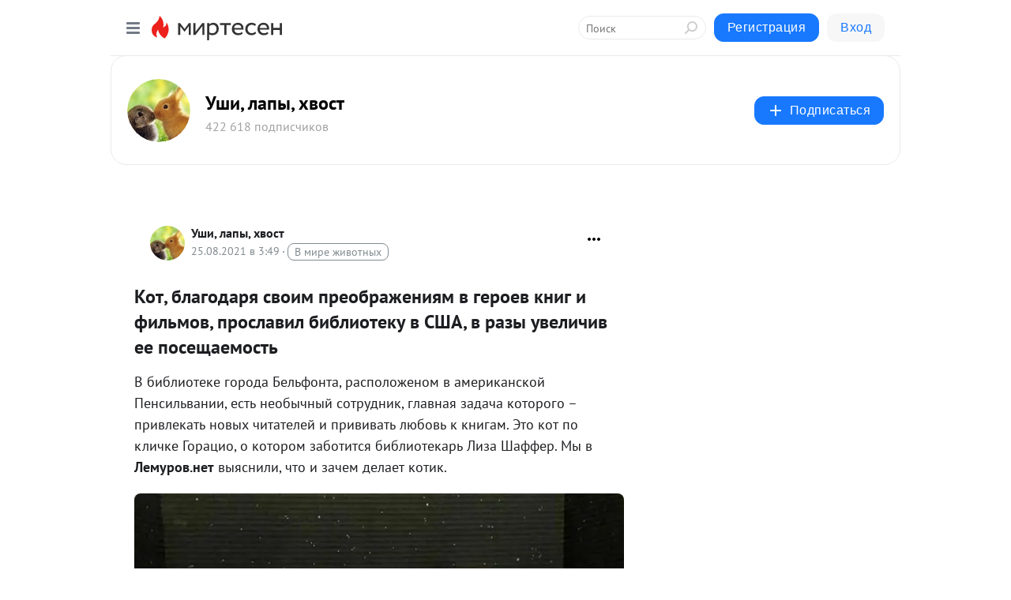

--- FILE ---
content_type: text/html; charset=utf-8
request_url: https://ushilapyhvost.ru/blog/43606501428/Kot-blagodarya-svoim-preobrazheniyam-v-geroev-knig-i-filmov-pros
body_size: 30081
content:
<!DOCTYPE html>
<html lang="ru" >
<head>
<meta charset="utf-8" />
<meta name="robots" content="all"/>
<script>window.__SM_COUNTER_ID = 45130;</script>
<title data-react-helmet="true">Кот, благодаря своим преображениям в героев книг и фильмов, прославил библиотеку в США, в разы увеличив ее посещаемость - Уши, лапы, хвост - Медиаплатформа МирТесен</title>
<meta name="viewport" content="width=device-width, initial-scale=1"/>
<meta name="yandex-verification" content="cd5801b3ef47f615"/>
<meta data-react-helmet="true" name="description" content="В библиотеке города Бельфонта, расположеном в американской Пенсильвании, есть необычный сотрудник, главная задача которого – привлекать новых читателей и прививать любовь к книгам. Это кот по кличке Горацио, о котором заботится библиотекарь Лиза Шаффер. Мы в Лемуров.нет выяснили, что и зачем делает - 25 августа - 43606501428 - Медиаплатформа МирТесен"/><meta data-react-helmet="true" name="keywords" content="одноклассники, однокурсники, соседи, сослуживцы, мир тесен, земляки, старые друзья, география, блоги домов, события вокруг, социальная сеть, карта, дом, работа, web 2.0"/><meta data-react-helmet="true" property="og:image" content="https://r.mt.ru/r5/photoF708/20681291314-0/jpg/bp.jpeg"/><meta data-react-helmet="true" property="og:image:width" content="1200"/><meta data-react-helmet="true" property="og:image:height" content="628"/><meta data-react-helmet="true" property="og:image:alt" content="Кот, благодаря своим преображениям в героев книг и фильмов, прославил библиотеку в США, в разы увеличив ее посещаемость - Уши, лапы, хвост - Медиаплатформа МирТесен"/><meta data-react-helmet="true" property="twitter:image" content="https://r.mt.ru/r5/photoF708/20681291314-0/jpg/bp.jpeg"/><meta data-react-helmet="true" property="vk:image" content="https://r.mt.ru/r5/photoF708/20681291314-0/jpg/bp.jpeg"/><meta data-react-helmet="true" property="og:description" content="В библиотеке города Бельфонта, расположеном в американской Пенсильвании, есть необычный сотрудник, главная задача которого – привлекать новых читателей и прививать любовь к книгам. Это кот по кличке Горацио, о котором заботится библиотекарь Лиза Шаффер. Мы в Лемуров.нет выяснили, что и зачем делает - 25 августа - 43606501428 - Медиаплатформа МирТесен"/><meta data-react-helmet="true" property="twitter:description" content="В библиотеке города Бельфонта, расположеном в американской Пенсильвании, есть необычный сотрудник, главная задача которого – привлекать новых читателей и прививать любовь к книгам. Это кот по кличке Горацио, о котором заботится библиотекарь Лиза Шаффер. Мы в Лемуров.нет выяснили, что и зачем делает - 25 августа - 43606501428 - Медиаплатформа МирТесен"/><meta data-react-helmet="true" property="og:site_name" content="Уши, лапы, хвост - МирТесен"/><meta data-react-helmet="true" property="og:site" content="Уши, лапы, хвост - МирТесен"/><meta data-react-helmet="true" property="og:type" content="article"/><meta data-react-helmet="true" property="og:url" content="https://ushilapyhvost.ru/blog/43606501428/Kot-blagodarya-svoim-preobrazheniyam-v-geroev-knig-i-filmov-pros"/><meta data-react-helmet="true" property="og:title" content="Кот, благодаря своим преображениям в героев книг и фильмов, прославил библиотеку в США, в разы увеличив ее посещаемость - Уши, лапы, хвост - Медиаплатформа МирТесен"/><meta data-react-helmet="true" property="twitter:card" content="summary_large_image"/><meta data-react-helmet="true" property="twitter:title" content="Кот, благодаря своим преображениям в героев книг и фильмов, прославил библиотеку в США, в разы увеличив ее посещаемость - Уши, лапы, хвост - Медиаплатформа МирТесен"/>
<link data-react-helmet="true" rel="image_src" href="https://r.mt.ru/r5/photoF708/20681291314-0/jpg/bp.jpeg"/><link data-react-helmet="true" rel="canonical" href="https://ushilapyhvost.ru/blog/43606501428/Kot-blagodarya-svoim-preobrazheniyam-v-geroev-knig-i-filmov-pros"/><link data-react-helmet="true" rel="index" href="https://ushilapyhvost.ru"/><link data-react-helmet="true" rel="alternate" type="application/atom+xml" title="Уши, лапы, хвост - МирТесен" href="https://ushilapyhvost.ru/blog/atom"/><link data-react-helmet="true" rel="alternate" type="application/atom+xml" title="Уши, лапы, хвост - МирТесен" href="https://ushilapyhvost.ru/blog/rss"/><link data-react-helmet="true" rel="icon" href="/favicon.ico" type="image/x-icon" sizes="16x16"/><link data-react-helmet="true" rel="shortcut icon" href="/favicon.ico" type="image/x-icon" sizes="16x16"/>

<link rel="stylesheet" href="https://alpha.mirtesen.ru/assets/modern/bundle.async.390fc67b829a9a691b15.css" media="print" onload="this.media='all'">
<link rel="stylesheet" href="https://alpha.mirtesen.ru/assets/modern/bundle.blog.e2791309848d57543770.css" />
</head>
<body >



<div id="root"><div class="app blog-post-page"><div id="layout" class="blog-post-layout"><div id="main-container" class="not-admin"><header id="header"><div class="header-wrapper" style="width:auto"><div class="header-container"><div class="header"><div class="header__navigation"></div></div></div></div></header><div id="three-column-container"><div id="very-left-column" class=""><div class="sticky-wrap" style="left:0"><div class="sticky__content"><div class="left-menu"><div class="left-menu__blog"><div class="left-menu__item left-menu__blog-item"><div class="left-menu__item_title left-menu__item_header">Уши, лапы, хвост</div><a class="left-menu__item_element" href="https://ushilapyhvost.ru/">Главная</a><a class="left-menu__item_element" href="https://ushilapyhvost.ru/blog">Блоги</a><a class="left-menu__item_element" href="https://ushilapyhvost.ru/_/koshki">Объявления</a><a class="left-menu__item_element" href="https://ushilapyhvost.ru/_/vospitanie">Воспитание и здор...</a><a class="left-menu__item_element" href="https://ushilapyhvost.ru/_/konkurs">Конкурс</a></div><div class="left-menu__item left-menu__blog-item"><div class="left-menu__item_title left-menu__item_header"></div><i class="left-menu__item_delimiter"></i><a class="left-menu__item_element" href="https://ushilapyhvost.ru/blog/latest">Новые</a><a class="left-menu__item_element" href="https://ushilapyhvost.ru/blog/interesting">Лучшие</a><a class="left-menu__item_element" href="https://ushilapyhvost.ru/blog/commented">Обсуждаемые</a><a class="left-menu__item_element" href="https://ushilapyhvost.ru/comments">Комментарии</a><a class="left-menu__item_element" href="https://ushilapyhvost.ru/people">Участники сайта</a></div></div><div class="left-menu__item" id="topics-menu"><div class="left-menu__item_title" id="topics-menu-title">Рубрики</div><a class="left-menu__item_element" href="//mirtesen.ru/topic/cooking?utm_medium=from_left_sidebar"><span><img src="//static.mtml.ru/images/topics/cooking.svg" alt="cooking" loading="lazy" width="16" height="16"/></span><span>Кулинария</span></a><a class="left-menu__item_element" href="//mirtesen.ru/topic/family?utm_medium=from_left_sidebar"><span><img src="//static.mtml.ru/images/topics/family.svg" alt="family" loading="lazy" width="16" height="16"/></span><span>Дети и семья</span></a><a class="left-menu__item_element" href="//mirtesen.ru/topic/show?utm_medium=from_left_sidebar"><span><img src="//static.mtml.ru/images/topics/show.svg" alt="show" loading="lazy" width="16" height="16"/></span><span>Шоу-бизнес</span></a><a class="left-menu__item_element" href="//mirtesen.ru/topic/politics?utm_medium=from_left_sidebar"><span><img src="//static.mtml.ru/images/topics/politics.svg" alt="politics" loading="lazy" width="16" height="16"/></span><span>Политика</span></a><a class="left-menu__item_element" href="//mirtesen.ru/topic/health?utm_medium=from_left_sidebar"><span><img src="//static.mtml.ru/images/topics/health.svg" alt="health" loading="lazy" width="16" height="16"/></span><span>Здоровье</span></a><button class="left-menu__item_button">Показать все<svg class="svg-icon"><use href="/images/icons.svg?v=1769339#angle-down"></use></svg></button></div><div class="left-menu__item"><div class="left-menu__item_title left-menu__item_header"><a href="https://mirtesen.ru/" class="left-menu__item_title-anchor">Моя лента</a></div><a href="https://mirtesen.ru/chats" class="left-menu__item_element left-menu__item_element_chat" target="_self"><span><img src="//static.mtml.ru/images/icons_v2/chats.svg" alt="ЧАТЫ" loading="lazy" width="16" height="16"/></span><span id="chats-tooltip">ЧАТЫ</span></a><a href="https://mirtesen.ru/polls" class="left-menu__item_element left-menu__item_element_poll" target="_self"><span><img src="//static.mtml.ru/images/icons_v2/vote.svg" alt="Опросы" loading="lazy" width="28" height="28"/></span><span id="polls-tooltip">Опросы</span></a><a href="https://mirtesen.ru/bloggers" class="left-menu__item_element" target="_self"><span><img src="//static.mtml.ru/images/icons_v2/IconBloggersColor.svg" alt="Блогеры" loading="lazy" width="17" height="17"/></span><span id="bloggers-tooltip">Блогеры</span></a><a href="https://mirtesen.ru/user-posts" class="left-menu__item_element" target="_self"><span><img src="//static.mtml.ru/images/icons_v2/IconUserContent.svg" alt="Глас народа" loading="lazy" width="16" height="16"/></span><span id="user-posts-tooltip">Глас народа</span></a><a href="https://mirtesen.ru/popular/liked" class="left-menu__item_element" target="_self"><span><img src="//static.mtml.ru/images/icons_v2/IconPopularColor.svg" alt="Популярное" loading="lazy" width="13" height="16"/></span><span id="popular-posts-tooltip">Популярное</span></a><a href="https://mirtesen.ru/popular/commented" class="left-menu__item_element" target="_self"><span><img src="//static.mtml.ru/images/icons_v2/IconDiscussColor.svg" alt="Обсуждаемое" loading="lazy" width="14" height="14"/></span><span id="commented-posts-tooltip">Обсуждаемое</span></a></div><div class="left-menu__item" id="common-menu"><a href="https://k41tv.app.link/sidebarlink" class="btn btn-primary btn-primary_left-menu" target="_blank" id="app-tooltip"><svg class="svg"><use href="/images/icons.svg#app-icon"></use></svg><span class="left-menu__item_element-text">Мессенджер МТ</span></a><a href="https://info.mirtesen.ru/about" class="left-menu__item_element" target="_blank"><span><img src="//static.mtml.ru/images/icons_v2/IconAbout.svg" alt="О компании" loading="lazy" width="9" height="14"/></span><span class="left-menu__item_element-text">О компании</span></a><a href="https://info.mirtesen.ru/glagol" class="left-menu__item_element" target="_blank"><span><img src="//static.mtml.ru/images/icons_v2/icon-glagol.svg" alt="О редакции ГлагоL" loading="lazy" width="8" height="13"/></span><span class="left-menu__item_element-text">О редакции ГлагоL</span></a><a href="https://info.mirtesen.ru/news" class="left-menu__item_element" target="_blank"><span><img src="//static.mtml.ru/images/icons_v2/IconNews.svg" alt="Новости" loading="lazy" width="16" height="14"/></span><span class="left-menu__item_element-text">Новости</span></a><a href="https://info.mirtesen.ru/partners" class="left-menu__item_element" target="_blank"><span><img src="//static.mtml.ru/images/icons_v2/IconPartners.svg" alt="Партнерам" loading="lazy" width="16" height="13"/></span><span class="left-menu__item_element-text">Партнерам</span></a><a href="https://info.mirtesen.ru/promo" class="left-menu__item_element" target="_blank"><span><img src="//static.mtml.ru/images/icons_v2/IconAdvertizing.svg" alt="Рекламодателям" loading="lazy" width="17" height="16"/></span><span class="left-menu__item_element-text">Рекламодателям</span></a><a href="https://mirtesen.ru/feedback/report" class="left-menu__item_element" target="_blank"><span><img src="//static.mtml.ru/images/icons_v2/IconFeedback.svg" alt="Обратная связь" loading="lazy" width="16" height="13"/></span><span class="left-menu__item_element-text">Обратная связь</span></a><a href="https://mirtesen.ru/feedback/report/spam" class="left-menu__item_element" target="_blank"><span><img src="//static.mtml.ru/images/icons_v2/IconSpam.svg" alt="Пожаловаться на спам" loading="lazy" width="15" height="14"/></span><span class="left-menu__item_element-text">Пожаловаться на спам</span></a><a href="https://info.mirtesen.ru/agreement" class="left-menu__item_element" target="_blank"><span><img src="//static.mtml.ru/images/icons_v2/IconAgreement.svg" alt="Соглашение" loading="lazy" width="15" height="16"/></span><span class="left-menu__item_element-text">Соглашение</span></a><a href="https://info.mirtesen.ru/recommendation_rules" class="left-menu__item_element" target="_blank"><span><img src="//static.mtml.ru/images/icons_v2/IconAgreement.svg" alt="Рекомендательные технологии" loading="lazy" width="15" height="16"/></span><span class="left-menu__item_element-text">Рекомендательные технологии</span></a></div></div><p class="recommendation-tech">На информационном ресурсе применяются <a href="https://info.mirtesen.ru/recommendation_rules">рекомендательные технологии</a> (информационные технологии предоставления информации на основе сбора, систематизации и анализа сведений, относящихся к предпочтениям пользователей сети &quot;Интернет&quot;, находящихся на территории Российской Федерации)</p><div class="mt-tizer-ad-block"><div class="partner-block-wrapper"><div id="unit_99821"></div></div></div></div></div></div><div id="content-container"><div id="secondary-header" class="secondary-header secondary-header_blog"><div class="secondary-header__middle"><div id="secondary-header-logo" class="secondary-header__logo-outer"><div class="secondary-header__logo-wrap"><a class="userlogo userlogo_xl" href="//ushilapyhvost.ru?utm_referrer=mirtesen.ru" title="" target="" data-rjs="2"></a></div></div><div class="secondary-header__title-wrap"><div class="secondary-header__title-subscribers"><h2 class="secondary-header__title"><a class="secondary-header__title-link" href="//ushilapyhvost.ru?utm_referrer=mirtesen.ru" style="color:#000" rel="nofollow">Уши, лапы, хвост</a></h2><i class="secondary-header__subscribers">422 618 подписчиков</i></div></div><div><div id="mt-dropdown-menu" class="mt-dropdown-menu"><button appearance="btn" title="Подписаться" type="button" class="mt-dropdown-menu__btn btn btn-primary"><svg class="svg-icon"><use href="/images/icons.svg?v=1769339#cross"></use></svg>Подписаться</button></div></div></div></div><div class="blog-post-item blog-post-item_tile"><div id="double-column-container"><div id="right-column"><div class="partner-block-wrapper"><div id="unit_103944"></div></div><div class="partner-block-wrapper"><div id="unit_103939"></div></div><div class="right-column-comments right-column-comments_blog"><h3 class="right-column-comments__title">Свежие комментарии</h3><ul class="right-column-comments-list"><li class="right-column-comments-item"><a href="https://mirtesen.ru/people/899739396" class="right-column-comments-item__author"><span class="userlogo userlogo_s" href="" style="background:linear-gradient(hsl(189, 100%, 50%), hsl(219, 80%, 50%))" target="">Е</span><div class="right-column-comments-item__author__info"><i class="right-column-comments-item__author__name" style="color:hsl(204, 70%, 50%)">Екатерина</i><i class="right-column-comments-item__pubdate"></i></div></a><div class="right-column-comments-item__post"><span class="right-column-comments-item__post__message">👍</span><span class="right-column-comments-item__post__title">Только не бросайт...</span></div></li></ul></div><div class="partner-block-wrapper"><div id="unit_99810"></div></div><div class="partner-block-wrapper"><div id="unit_95080"></div></div><div class="sticky2" style="top:30px"><div class="partner-block-wrapper"><div id="unit_103947"></div></div></div></div><div id="content-column" class="content-column"><div class="adfox-top"><div class="partner-block-wrapper"><div id="unit_99815"></div></div><div class="partner-block-wrapper"><div id="unit_99815"></div></div></div><article class="blog-post" id="post_43606501428" itemscope="" itemType="http://schema.org/NewsArticle"><meta itemscope="" itemProp="mainEntityOfPage" itemType="https://schema.org/WebPage" itemID="https://ushilapyhvost.ru/blog/43606501428/Kot-blagodarya-svoim-preobrazheniyam-v-geroev-knig-i-filmov-pros" content=""/><meta itemProp="datePublished" content="2021-08-25T03:49:01.000Z"/><meta itemProp="dateModified" content="2021-08-25T03:49:01.000Z"/><span itemscope="" itemType="https://schema.org/Organization" itemProp="publisher"><meta itemProp="name" content="Уши, лапы, хвост"/><span itemscope="" itemType="https://schema.org/ImageObject" itemProp="logo"><meta itemProp="url" content="//mtdata.ru//u25/photoCB5A/20903377111-0/original.jpeg"/></span></span><meta itemProp="image" content="https://r.mt.ru/r5/photoF708/20681291314-0/jpg/bp.jpeg"/><div class="blog-post__header"><div class="blog-post__author" rel="author"><span class="blog-post__author-avatar"><a class="userlogo" href="//ushilapyhvost.ru?utm_referrer=mirtesen.ru" title="" target="_self" data-rjs="2"></a></span><div><a class="blog-post__author-name" href="//ushilapyhvost.ru" target="_blank"><span itemProp="author">Уши, лапы, хвост</span></a><div class="blog-post__info"><div class="blog-post__pubdate"></div><h3 class="blog-post__topic-category-wrapper"><a class="blog-post__topic-category" href="//mirtesen.ru/topic/animals?utm_medium=from_headline_topic_button"><span>В мире животных</span></a></h3></div></div></div><div><button title="Подписаться" class="btn blog-post__header-subscribe btn-primary">Подписаться</button></div><div id="mt-dropdown-menu" class="mt-dropdown-menu context-dropdown"><button type="button" class="mt-dropdown-menu__btn"><svg class="svg-icon"><use href="/images/icons.svg?v=1769339#more"></use></svg></button></div></div><h1 class="blog-post__title" itemProp="headline">Кот, благодаря своим преображениям в героев книг и фильмов, прославил библиотеку в США, в разы увеличив ее посещаемость</h1><div class="partner-block-wrapper"><div id="unit_103965"></div></div><div class="blog-post__text" itemProp="articleBody"><p>В библиотеке города Бельфонта, расположеном в американской Пенсильвании, есть необычный сотрудник, главная задача которого – привлекать новых читателей и прививать любовь к книгам. Это кот по кличке Горацио, о котором заботится библиотекарь Лиза Шаффер. Мы в <strong>Лемуров.нет</strong> выяснили, что и зачем делает котик.<div id="unit_101877"><a href="https://smi2.ru/" ></a></div>
<script type="text/javascript" charset="utf-8">
  (function() {
    var sc = document.createElement('script'); sc.type = 'text/javascript'; sc.async = true;
    sc.src = '//smi2.ru/data/js/101877.js'; sc.charset = 'utf-8';
    var s = document.getElementsByTagName('script')[0]; s.parentNode.insertBefore(sc, s);
  }());
</script></p> <div> <div><img class="POST_IMAGE " src="https://r.mt.ru/r5/photoF708/20681291314-0/jpg/bp.webp"    data-lazy-type="image" data-lazy-src="https://lemurov.net/wp-content/uploads/2021/08/1-59-750x750.jpg" data-lazy-srcset="https://lemurov.net/wp-content/uploads/2021/08/1-59-750x750.jpg 750w, https://lemurov.net/wp-content/uploads/2021/08/1-59-300x300.jpg 300w, https://lemurov.net/wp-content/uploads/2021/08/1-59-150x150.jpg 150w, https://lemurov.net/wp-content/uploads/2021/08/1-59-768x768.jpg 768w, https://lemurov.net/wp-content/uploads/2021/08/1-59-80x80.jpg 80w, https://lemurov.net/wp-content/uploads/2021/08/1-59-160x160.jpg 160w, https://lemurov.net/wp-content/uploads/2021/08/1-59.jpg 800w" data-lazy-sizes="(max-width: 750px) 100vw, 750px" alt=""width="620"height="auto"loading="lazy"/></div> </div> <p>Фото: <a rel="nofollow ugc noreferrer noopener" href="https://www.instagram.com/centrecountylibrary/"> centrecountylibrary </a></p> <div> <div><img class="POST_IMAGE " src="https://r1.mt.ru/r5/photoEB0C/20904364163-0/jpg/bp.webp"    data-lazy-type="image" data-lazy-src="https://lemurov.net/wp-content/uploads/2021/08/2-62-750x750.jpg" data-lazy-srcset="https://lemurov.net/wp-content/uploads/2021/08/2-62-750x750.jpg 750w, https://lemurov.net/wp-content/uploads/2021/08/2-62-300x300.jpg 300w, https://lemurov.net/wp-content/uploads/2021/08/2-62-150x150.jpg 150w, https://lemurov.net/wp-content/uploads/2021/08/2-62-768x768.jpg 768w, https://lemurov.net/wp-content/uploads/2021/08/2-62-80x80.jpg 80w, https://lemurov.net/wp-content/uploads/2021/08/2-62-160x160.jpg 160w, https://lemurov.net/wp-content/uploads/2021/08/2-62.jpg 800w" data-lazy-sizes="(max-width: 750px) 100vw, 750px" alt=""width="620"height="auto"loading="lazy"/></div> </div> <p>Фото: <a rel="nofollow ugc noreferrer noopener" href="https://www.instagram.com/centrecountylibrary/"> centrecountylibrary </a></p> <p>В структуру библиотеки входят музей истории и библиотечный центр. Книжный фонд организации просто огромный, тут можно найти много интересного, причём не только книги, но и известные картины, мультипликационные фильмы.</p> <div> <div><img class="POST_IMAGE " src="https://r1.mt.ru/r5/photo2E29/20127437012-0/jpg/bp.webp"    data-lazy-type="image" data-lazy-src="https://lemurov.net/wp-content/uploads/2021/08/3-60-750x750.jpg" data-lazy-srcset="https://lemurov.net/wp-content/uploads/2021/08/3-60-750x750.jpg 750w, https://lemurov.net/wp-content/uploads/2021/08/3-60-300x300.jpg 300w, https://lemurov.net/wp-content/uploads/2021/08/3-60-150x150.jpg 150w, https://lemurov.net/wp-content/uploads/2021/08/3-60-768x768.jpg 768w, https://lemurov.net/wp-content/uploads/2021/08/3-60-80x80.jpg 80w, https://lemurov.net/wp-content/uploads/2021/08/3-60-160x160.jpg 160w, https://lemurov.net/wp-content/uploads/2021/08/3-60.jpg 800w" data-lazy-sizes="(max-width: 750px) 100vw, 750px" alt=""width="620"height="auto"loading="lazy"/></div> </div> <p>Фото: <a rel="nofollow ugc noreferrer noopener" href="https://www.instagram.com/centrecountylibrary/"> centrecountylibrary </a></p> <p>К сожалению, интерес читателей в последнее время начал угасать. И чтобы привлекать посетителей, Лиза Шаффер реализовала необычную идею.</p> <div> <div><img class="POST_IMAGE " src="https://r3.mt.ru/r5/photoD6AE/20350509861-0/jpg/bp.webp"    data-lazy-type="image" data-lazy-src="https://lemurov.net/wp-content/uploads/2021/08/For-4-years-every-week-t3-750x750.jpg" data-lazy-srcset="https://lemurov.net/wp-content/uploads/2021/08/For-4-years-every-week-t3-750x750.jpg 750w, https://lemurov.net/wp-content/uploads/2021/08/For-4-years-every-week-t3-300x300.jpg 300w, https://lemurov.net/wp-content/uploads/2021/08/For-4-years-every-week-t3-150x150.jpg 150w, https://lemurov.net/wp-content/uploads/2021/08/For-4-years-every-week-t3-768x768.jpg 768w, https://lemurov.net/wp-content/uploads/2021/08/For-4-years-every-week-t3-80x80.jpg 80w, https://lemurov.net/wp-content/uploads/2021/08/For-4-years-every-week-t3-160x160.jpg 160w, https://lemurov.net/wp-content/uploads/2021/08/For-4-years-every-week-t3.jpg 800w" data-lazy-sizes="(max-width: 750px) 100vw, 750px" alt=""width="620"height="auto"loading="lazy"/></div> </div> <p>Фото: <a rel="nofollow ugc noreferrer noopener" href="https://www.instagram.com/centrecountylibrary/"> centrecountylibrary </a></p> <div> <div><img class="POST_IMAGE " src="https://r4.mt.ru/r5/photo444F/20573582710-0/jpg/bp.webp"    data-lazy-type="image" data-lazy-src="https://lemurov.net/wp-content/uploads/2021/08/For-4-years-every-week-t5-750x750.jpg" data-lazy-srcset="https://lemurov.net/wp-content/uploads/2021/08/For-4-years-every-week-t5-750x750.jpg 750w, https://lemurov.net/wp-content/uploads/2021/08/For-4-years-every-week-t5-300x300.jpg 300w, https://lemurov.net/wp-content/uploads/2021/08/For-4-years-every-week-t5-150x150.jpg 150w, https://lemurov.net/wp-content/uploads/2021/08/For-4-years-every-week-t5-768x768.jpg 768w, https://lemurov.net/wp-content/uploads/2021/08/For-4-years-every-week-t5-80x80.jpg 80w, https://lemurov.net/wp-content/uploads/2021/08/For-4-years-every-week-t5-160x160.jpg 160w, https://lemurov.net/wp-content/uploads/2021/08/For-4-years-every-week-t5.jpg 800w" data-lazy-sizes="(max-width: 750px) 100vw, 750px" alt=""width="620"height="auto"loading="lazy"/></div> </div> <p>Фото: <a rel="nofollow ugc noreferrer noopener" href="https://www.instagram.com/centrecountylibrary/"> centrecountylibrary </a></p> <p>Библиотекарь решила привлечь кота Горацио. Сначала она просто сфотографировала его рядом с книгой. А потом Лиза стала дополнять композицию атрибутами произведений, чтобы образ котика становился более узнаваемым. Всё начиналось с простых аксессуаров типа головных уборов и бабочек, но постепенно Шаффер внедряла костюмы. Причём шила их она своими руками: одни рождались буквально за полчаса, а изготовление других занимало несколько часов.</p> <div> <div><img class="POST_IMAGE " src="https://r.mt.ru/r5/photo7658/20796655559-0/jpg/bp.webp"    data-lazy-type="image" data-lazy-src="https://lemurov.net/wp-content/uploads/2021/08/For-4-years-every-week-t8-750x750.jpg" data-lazy-srcset="https://lemurov.net/wp-content/uploads/2021/08/For-4-years-every-week-t8-750x750.jpg 750w, https://lemurov.net/wp-content/uploads/2021/08/For-4-years-every-week-t8-300x300.jpg 300w, https://lemurov.net/wp-content/uploads/2021/08/For-4-years-every-week-t8-150x150.jpg 150w, https://lemurov.net/wp-content/uploads/2021/08/For-4-years-every-week-t8-768x768.jpg 768w, https://lemurov.net/wp-content/uploads/2021/08/For-4-years-every-week-t8-80x80.jpg 80w, https://lemurov.net/wp-content/uploads/2021/08/For-4-years-every-week-t8-160x160.jpg 160w, https://lemurov.net/wp-content/uploads/2021/08/For-4-years-every-week-t8.jpg 800w" data-lazy-sizes="(max-width: 750px) 100vw, 750px" alt=""width="620"height="auto"loading="lazy"/></div> </div> <p>Фото: <a rel="nofollow ugc noreferrer noopener" href="https://www.instagram.com/centrecountylibrary/"> centrecountylibrary </a></p> <div> <div><img class="POST_IMAGE " src="https://r3.mt.ru/r5/photo46F9/20019728408-0/jpg/bp.webp"    data-lazy-type="image" data-lazy-src="https://lemurov.net/wp-content/uploads/2021/08/For-4-years-every-week-t10-750x549.jpg" data-lazy-srcset="https://lemurov.net/wp-content/uploads/2021/08/For-4-years-every-week-t10-750x549.jpg 750w, https://lemurov.net/wp-content/uploads/2021/08/For-4-years-every-week-t10-300x220.jpg 300w, https://lemurov.net/wp-content/uploads/2021/08/For-4-years-every-week-t10-768x563.jpg 768w, https://lemurov.net/wp-content/uploads/2021/08/For-4-years-every-week-t10.jpg 800w" data-lazy-sizes="(max-width: 750px) 100vw, 750px" alt=""width="620"height="auto"loading="lazy"/></div> </div> <p>Фото: <a rel="nofollow ugc noreferrer noopener" href="https://www.instagram.com/centrecountylibrary/"> centrecountylibrary </a></p> <p>Фотографии с Горацио выкладываются на сайте библиотеки еженедельно, возникла целая рубрика под хэштегом <a href="https://mirtesen.ru/hashtags/caturday" rel="nofollow ugc noreferrer noopener">#caturday</a>. Обычно снимки приурочиваются к каким-то событиям: датам выхода произведений или дням рождения их авторов.<div id="unit_103919"><a href="https://smi2.ru/" ></a></div>
<script type="text/javascript" charset="utf-8">
  (function() {
    var sc = document.createElement('script'); sc.type = 'text/javascript'; sc.async = true;
    sc.src = '//smi2.ru/data/js/103919.js'; sc.charset = 'utf-8';
    var s = document.getElementsByTagName('script')[0]; s.parentNode.insertBefore(sc, s);
  }());
</script> На некоторых фото Горацио выглядит настолько интересно или забавно, что просто невозможно пройти мимо и не обратить внимания на котика и, конечно, на книгу, которую он своеобразно рекламирует.</p> <div> <div><img class="POST_IMAGE " src="https://r1.mt.ru/r5/photo94EC/20242801257-0/jpg/bp.webp"    data-lazy-type="image" data-lazy-src="https://lemurov.net/wp-content/uploads/2021/08/217772827_255776799265850_8527493528512505920_n-750x750.jpg" data-lazy-srcset="https://lemurov.net/wp-content/uploads/2021/08/217772827_255776799265850_8527493528512505920_n-750x750.jpg 750w, https://lemurov.net/wp-content/uploads/2021/08/217772827_255776799265850_8527493528512505920_n-300x300.jpg 300w, https://lemurov.net/wp-content/uploads/2021/08/217772827_255776799265850_8527493528512505920_n-150x150.jpg 150w, https://lemurov.net/wp-content/uploads/2021/08/217772827_255776799265850_8527493528512505920_n-768x768.jpg 768w, https://lemurov.net/wp-content/uploads/2021/08/217772827_255776799265850_8527493528512505920_n-80x80.jpg 80w, https://lemurov.net/wp-content/uploads/2021/08/217772827_255776799265850_8527493528512505920_n-160x160.jpg 160w, https://lemurov.net/wp-content/uploads/2021/08/217772827_255776799265850_8527493528512505920_n.jpg 1080w" data-lazy-sizes="(max-width: 750px) 100vw, 750px" alt=""width="620"height="auto"loading="lazy"/></div> </div> <p>Фото: <a rel="nofollow ugc noreferrer noopener" href="https://www.instagram.com/centrecountylibrary/"> centrecountylibrary </a></p> <div> <div><img class="POST_IMAGE " src="https://r2.mt.ru/r5/photo270C/20465874106-0/jpg/bp.webp"    data-lazy-type="image" data-lazy-src="https://lemurov.net/wp-content/uploads/2021/08/For-4-years-every-week-t1-750x750.jpg" data-lazy-srcset="https://lemurov.net/wp-content/uploads/2021/08/For-4-years-every-week-t1-750x750.jpg 750w, https://lemurov.net/wp-content/uploads/2021/08/For-4-years-every-week-t1-300x300.jpg 300w, https://lemurov.net/wp-content/uploads/2021/08/For-4-years-every-week-t1-150x150.jpg 150w, https://lemurov.net/wp-content/uploads/2021/08/For-4-years-every-week-t1-768x768.jpg 768w, https://lemurov.net/wp-content/uploads/2021/08/For-4-years-every-week-t1-80x80.jpg 80w, https://lemurov.net/wp-content/uploads/2021/08/For-4-years-every-week-t1-160x160.jpg 160w, https://lemurov.net/wp-content/uploads/2021/08/For-4-years-every-week-t1.jpg 800w" data-lazy-sizes="(max-width: 750px) 100vw, 750px" alt=""width="620"height="auto"loading="lazy"/></div> </div> <p>Фото: <a rel="nofollow ugc noreferrer noopener" href="https://www.instagram.com/centrecountylibrary/"> centrecountylibrary </a></p> <p>У Горацио появились поклонники, многие хотят увидеть его лично и сделать совместный снимок. Кот спокойно переносит все перевоплощения и даже охотно позирует.</p> <div> <div><img class="POST_IMAGE " src="https://r3.mt.ru/r5/photoECB0/20688946955-0/jpg/bp.webp"    data-lazy-type="image" data-lazy-src="https://lemurov.net/wp-content/uploads/2021/08/For-4-years-every-week-t16-750x750.jpg" data-lazy-srcset="https://lemurov.net/wp-content/uploads/2021/08/For-4-years-every-week-t16-750x750.jpg 750w, https://lemurov.net/wp-content/uploads/2021/08/For-4-years-every-week-t16-300x300.jpg 300w, https://lemurov.net/wp-content/uploads/2021/08/For-4-years-every-week-t16-150x150.jpg 150w, https://lemurov.net/wp-content/uploads/2021/08/For-4-years-every-week-t16-768x768.jpg 768w, https://lemurov.net/wp-content/uploads/2021/08/For-4-years-every-week-t16-80x80.jpg 80w, https://lemurov.net/wp-content/uploads/2021/08/For-4-years-every-week-t16-160x160.jpg 160w, https://lemurov.net/wp-content/uploads/2021/08/For-4-years-every-week-t16.jpg 800w" data-lazy-sizes="(max-width: 750px) 100vw, 750px" alt=""width="620"height="auto"loading="lazy"/></div> </div> <p>Фото: <a rel="nofollow ugc noreferrer noopener" href="https://www.instagram.com/centrecountylibrary/"> centrecountylibrary </a></p> <div> <div><img class="POST_IMAGE " src="https://r4.mt.ru/r5/photo9026/20912019804-0/jpg/bp.webp"    data-lazy-type="image" data-lazy-src="https://lemurov.net/wp-content/uploads/2021/08/For-4-years-every-week-t34-750x749.jpg" data-lazy-srcset="https://lemurov.net/wp-content/uploads/2021/08/For-4-years-every-week-t34-750x749.jpg 750w, https://lemurov.net/wp-content/uploads/2021/08/For-4-years-every-week-t34-300x300.jpg 300w, https://lemurov.net/wp-content/uploads/2021/08/For-4-years-every-week-t34-150x150.jpg 150w, https://lemurov.net/wp-content/uploads/2021/08/For-4-years-every-week-t34-768x767.jpg 768w, https://lemurov.net/wp-content/uploads/2021/08/For-4-years-every-week-t34-80x80.jpg 80w, https://lemurov.net/wp-content/uploads/2021/08/For-4-years-every-week-t34-160x160.jpg 160w, https://lemurov.net/wp-content/uploads/2021/08/For-4-years-every-week-t34.jpg 800w" data-lazy-sizes="(max-width: 750px) 100vw, 750px" alt=""width="620"height="auto"loading="lazy"/></div> </div> <p>Фото: <a rel="nofollow ugc noreferrer noopener" href="https://www.instagram.com/centrecountylibrary/"> centrecountylibrary </a></p> <p>Он не обитает в библиотеке, а является подопечным Лизы из приюта: Шаффер заботится не только о библиотечном питомце, но и о шести других котах. Но именно Горацио выпала честь стать настоящим лицом библиотеки. И его старания уже дают плоды: посетителей и желающих взять книгу стало гораздо больше.<span style="font-size: 0px; display: inline-block; line-height: 0; width: 0px; height: 0px; vertical-align: top;"> <br /><br />© Lemurov.net Источник: <a href="https://lemurov.net/animals/kot-blagodarya-svoim-preobrazheniyam-v-geroev-knig-i-filmov-proslavil-biblioteku-v-ssha-v-razy-uvelichiv-ee-poseshhaemost/" target="_blank" rel="nofollow ugc noreferrer noopener">https://lemurov.net/animals/kot-blagodarya-svoim-preobrazhen...</a></span></p> <p> </p></div><div id="panda_player" class="panda-player"></div><div class="blog-post__source"><a href="https://ushilapyhvost.ru/url?e=simple_click&amp;blog_post_id=43606501428&amp;url=[base64]" target="_blank">Ссылка на первоисточник</a></div><div class="blog-post__subscribe"><p class="blog-post__subscribe-text">Понравилась статья? Подпишитесь на канал, чтобы быть в курсе самых интересных материалов</p><a href="#" class="btn btn-primary">Подписаться</a></div><ul class="mt-horizontal-menu mt-horizontal-menu_list mt-horizontal-menu_multiline-left post-tags"><li><a href="/hashtags/caturday" class="tag-label-2 tag-label-2_sm"><span>caturday</span></a><meta itemProp="about" content="caturday"/></li></ul><div class="blog-post__footer"><div class="post-controls"><div><div class="post-actions"><div class="post-actions__push"></div></div></div></div></div><span></span></article><nav class="pagination"><ul class="blog-post__pagination"><li><a href="https://ushilapyhvost.ru/blog/43698898750/Sobaku-brosili-privyazav-k-sanyam-i-ostaviv-zapisku?utm_referrer=mirtesen.ru"><span class="blog-post__pagination__arrow">←</span>Предыдущая тема</a></li><li class="blog-post__pagination__symbol"> | </li><li><a href="https://ushilapyhvost.ru/blog/43729521314/Samoy-glamurnoy-chihuahua-Britanii-priznana-kroshka-Tviglet?utm_referrer=mirtesen.ru">Следующая тема<span class="blog-post__pagination__arrow">→</span></a></li></ul></nav><div class="partner-block-wrapper"><div id="unit_103916"></div></div><span></span><div class="adfox-outer blog-post-item__ad-block"><div class="partner-block-wrapper"><div id="unit_99816"></div></div></div></div></div><div class="blog-post-bottom-partners"><div class="partner-block-wrapper"><div id="unit_103941"></div></div><div class="partner-block-wrapper"><div id="unit_95079"></div></div><div class="partner-block-wrapper"><div id="unit_95031"></div></div></div></div></div></div></div><div style="position:fixed;bottom:50px;right:0;cursor:pointer;transition-duration:0.2s;transition-timing-function:linear;transition-delay:0s;z-index:10;display:none"><div id="scroll-top"><div>наверх</div></div></div></div><div></div></div></div>
<div id="messenger-portal" class="messenger-embedded"></div>
<script>window.__PRELOADED_STATE__ = {"blogDomain":{},"promotion":{"popup":{},"activeTab":"platform","sections":{"platform":{"title":"Реклама на Платформе","isMenu":true,"changed":false,"forDevs":true},"settings":{"title":"Настройки рекламы","isMenu":true,"changed":false,"forDevs":true},"item":{"title":"Редактирование объекта","isMenu":false,"changed":false,"forDevs":true},"itemAdd":{"title":"Добавление объекта","isMenu":false,"changed":false,"forDevs":true},"deposit":{"title":"Пополнение баланса","isMenu":false,"changed":false,"forDevs":true},"stats":{"title":"Статистика рекламы","isMenu":true,"changed":false,"forDevs":true}},"changed":{"platform":false,"settings":false,"item":false,"stats":false},"data":{"platform":"","settings":{"currentBalance":0,"spentBalance":0,"groupItem":{"id":null,"status":"STATUS_PENDING","dateStart":null,"dateEnd":null,"fullClicksLimit":null,"dayClicksLimit":null,"clickPrice":null,"utmSource":null,"utmMedium":null,"utmCampaign":null,"targetGeoIds":null,"targetIsMale":null,"targetAgeMin":null,"targetAgeMax":null,"targetTime":null,"title":null,"canChangeStatus":null,"inRotation":false,"fullClicks":0,"dayClicks":0},"blogpostItems":[]},"item":{"id":null,"status":"STATUS_PENDING","dateStart":null,"dateEnd":null,"fullClicksLimit":null,"dayClicksLimit":null,"clickPrice":null,"utmSource":null,"utmMedium":null,"utmCampaign":null,"targetGeoIds":null,"targetIsMale":null,"targetAgeMin":null,"targetAgeMax":null,"targetTime":null,"title":null,"canChangeStatus":null,"inRotation":false,"fullClicks":0,"dayClicks":0},"itemAdd":{"url":null},"deposit":{"value":""},"stats":{"periodFrom":"2026-01-03","periodTo":"2026-01-23"}},"errors":{}},"editComments":{"activeTab":"stats","sections":{"stats":{"title":"Статистика","isMenu":true,"changed":false,"forDevs":true},"settings":{"title":"Настройки","isMenu":true,"changed":false,"forDevs":true}},"changed":{"stats":false,"settings":false},"data":{"stats":{"periodFrom":"2026-01-16","periodTo":"2026-01-23"},"settings":{"applyForCommentsEnabled":0,"commonEnabled":0,"siteEnabled":0,"keyWords":[]}},"errors":{}},"actionVote":{},"header":{"sidebarEnabled":false,"sidebarIsOpen":false},"messageNotifications":{"items":[],"startFrom":0,"nextFrom":0,"hasMoreItems":true,"busy":false},"activityNotifications":{"items":[],"nextFrom":"","hasMoreItems":true,"busy":false},"headerSearch":{"value":"","result":{"people":[],"groups":[],"posts":[]},"isLoading":false,"hasResults":false},"rssEditor":{"editKey":null,"type":"add","loading":{"defaultImage":false},"values":{"maxTextLength":0,"publicationDelay":0,"useFullText":false,"useShortDesctiption":false,"ignoreMediaTags":false,"rssSourceLink":"","autoRefreshImportedThemes":false,"pregTemplateTextSearch":"","pregTemplateTextChange":"","xpathLongText":"","xpathImage":"","showCategory":"","importCategory":"","keepImages":false,"keepLinks":false,"keepIframes":false,"useEmbedCode":false,"useYandexTurbo":false,"addYandexGenreTags":false,"loadingTimout":0,"hideSourceLink":false,"defaultImage":""}},"telegramEditor":{"editKey":null,"type":"add","values":{"username":null,"signature":""}},"auth":{"user":null,"groupPrivileges":{},"viewedTooltips":{}},"authForm":{"isBusy":false,"widgetId":"0","instances":{"0":{"isOpen":false,"activeTab":"login","callAndSmsLimits":{"apiLimits":{"smsAllowed":true,"callAllowed":true,"smsTimeLimitExceededMsg":"","callTimeLimitExceededMsg":""},"timers":{}},"params":{"login":{"phone":"","code":"","mode":"SMS","step":"","errorMap":{}},"loginByEmail":{"email":"","password":"","remember":"on","step":"","errorMap":{}},"registration":{"name":"","lastname":"","email":"","phone":"","code":"","mode":"SMS","step":"","errorMap":{}},"registrationByEmail":{"email":"","name":"","phone":"","code":"","mode":"SMS","step":"","errorMap":{}},"password":{"email":"","errorMap":{}}}}}},"blogModerators":{"staff":[],"popup":{"popupType":null,"userInfo":null},"errors":{},"radioBtnValue":null},"logoEditor":{"image":null,"allowZoomOut":false,"position":{"x":0.5,"y":0.5},"scale":1,"rotate":0,"borderRadius":0,"width":100,"height":100,"border":0,"isEmpty":true,"type":"blog"},"headerBackgroundEditor":{"image":null,"type":"blog","allowZoomOut":false,"position":{"x":0.5,"y":0.5},"scale":1,"rotate":0,"borderRadius":0,"blogHeight":240,"profileHeight":240,"border":0,"isEmpty":true},"titleEditor":{"title":""},"secondaryHeader":{"logoSwitcher":false,"titleSwitcher":false,"backgroundSwitcher":false,"logoEditor":false,"titleEditor":false,"backgroundEditor":false},"blogMenuSettings":{"isChanged":false,"menuItems":[],"currentIndex":null,"menuItem":{},"staticWidgetsToRemove":[],"context":{"add":{"title":"Добавление раздела","saveButton":"Добавить"},"edit":{"title":"Раздел: ","saveButton":"Сохранить","remove":"Удалить раздел"}},"errors":{}},"siteSettings":{},"siteSettingsLeftMenu":{"sitesDropdown":false},"promotionLeftMenu":{},"editCommentsLeftMenu":{},"blogPostList":{"searchValue":"","search":{"results":[],"page":0,"hasMore":true,"isLoading":false},"blogPostList":[],"hasMoreItems":true,"page":1,"title":"","tag":"","period":"","before":"","after":"","status":"","sort":""},"blogPostEditor":{"id":null,"title":"","text":"","inProcess":false,"sign":"","disableComments":false,"tags":[],"tagSuggestions":[],"errors":[],"publishTime":null,"referenceUrl":"","nextBtnUrl":"","pushBtnUrl":"","pushBtnText":"","doFollowLinks":0,"pulse":0,"draft":false,"preloaderVisible":true,"errorMessage":{"isVisible":false,"text":"Произошла ошибка. Попробуйте еще раз или свяжитесь со службой поддержки."},"showPollEditor":false,"pollTab":"default","sentToModeration":false,"foundPolls":[],"foundPollsOffset":0,"hasMorePolls":true,"pollId":null},"actionModifyPostPopup":{"isOpen":false,"popupType":"","id":null,"deletedList":{},"approveList":{}},"rightColumnPosts":[],"rightColumnComments":[{"id":127058555,"text":"👍","date":1737453579,"blog_post":{"id":43183005344,"title":"Только не бросайте: Польша принимает украинских беженцев с животными без документов","seo_url":"//ushilapyhvost.ru/blog/43183005344/Tolko-ne-brosayte-Polsha-prinimayet-ukrayinskih-bezhentsev-s-zhi?utm_referrer=mirtesen.ru"},"user":{"cover":null,"count_friends":null,"id":899739396,"url":"//mirtesen.ru/people/899739396","display_name":"Екатерина","photo_original":null},"images":[],"formattedDates":{"iso":"2025-01-21T09:59:39.000Z","ver1":"21 января, 12:59","ver2":"21.01.2025 в 12:59","ver3":"21 янв., 12:59"}}],"rightColumnGallery":{"total":0,"images":[]},"blogPost":{"id":43606501428,"title":"Кот, благодаря своим преображениям в героев книг и фильмов, прославил библиотеку в США, в разы увеличив ее посещаемость","url":"//ushilapyhvost.ru/blog/43606501428?utm_referrer=mirtesen.ru","seo_url":"//ushilapyhvost.ru/blog/43606501428/Kot-blagodarya-svoim-preobrazheniyam-v-geroev-knig-i-filmov-pros?utm_referrer=mirtesen.ru","canonical_url":"https://ushilapyhvost.ru/blog/43606501428/Kot-blagodarya-svoim-preobrazheniyam-v-geroev-knig-i-filmov-pros","created":1629863342,"date":1629863341,"publish_time":null,"status":"STATUS_ACTIVE","isTitleHidden":false,"preview_text":"В библиотеке города Бельфонта, расположеном в американской Пенсильвании, есть необычный сотрудник, главная задача которого – привлекать новых читателей и прививать любовь к книгам. Это кот по кличке Горацио, о котором заботится библиотекарь Лиза Шаффер. Мы в Лемуров.нет выяснили, что и зачем делает","comments_count":2,"post_type":"post","likes":{"count":15,"user_likes":0,"can_like":0,"marks_pluses":15,"marks_minuses":0,"user_like_attr":null,"like_attr_ids":[{"id":100,"count":11},{"id":1,"count":4}]},"from_id":195113369,"from":{"id":195113369,"display_name":"Олег Доминюк","url":"//mirtesen.ru/people/195113369","photo_original":"//mtdata.ru/u17/photoBE39/20188188852-0/original.jpeg","isAuthenticAccount":false},"group":{"display_name":"Уши, лапы, хвост","url":"//ushilapyhvost.ru","photo_original":"//mtdata.ru//u25/photoCB5A/20903377111-0/original.jpeg","id":30554982694,"canViewBlogPostCreator":false,"showSubscribersAmount":true,"is_subscribed":false,"is_member":false,"is_owner":false,"is_staff":false,"created":1249323224},"attachments":[{"photo":{"id":20681291314,"photo_original":"//mtdata.ru/u5/photoF708/20681291314-0/original.jpg#20681291314","title":"1","width":750,"height":750}},{"photo":{"id":20019728408,"photo_original":"//mtdata.ru/u5/photo46F9/20019728408-0/original.jpg#20019728408","title":"1","width":750,"height":549}},{"photo":{"id":20127437012,"photo_original":"//mtdata.ru/u5/photo2E29/20127437012-0/original.jpg#20127437012","title":"1","width":750,"height":750}},{"photo":{"id":20242801257,"photo_original":"//mtdata.ru/u5/photo94EC/20242801257-0/original.jpg#20242801257","title":"1","width":750,"height":750}},{"photo":{"id":20350509861,"photo_original":"//mtdata.ru/u5/photoD6AE/20350509861-0/original.jpg#20350509861","title":"1","width":750,"height":750}},{"photo":{"id":20465874106,"photo_original":"//mtdata.ru/u5/photo270C/20465874106-0/original.jpg#20465874106","title":"1","width":750,"height":750}},{"photo":{"id":20573582710,"photo_original":"//mtdata.ru/u5/photo444F/20573582710-0/original.jpg#20573582710","title":"1","width":750,"height":750}},{"photo":{"id":20688946955,"photo_original":"//mtdata.ru/u5/photoECB0/20688946955-0/original.jpg#20688946955","title":"1","width":750,"height":750}},{"photo":{"id":20796655559,"photo_original":"//mtdata.ru/u5/photo7658/20796655559-0/original.jpg#20796655559","title":"1","width":750,"height":750}},{"photo":{"id":20904364163,"photo_original":"//mtdata.ru/u5/photoEB0C/20904364163-0/original.jpg#20904364163","title":"1","width":750,"height":750}},{"photo":{"id":20912019804,"photo_original":"//mtdata.ru/u5/photo9026/20912019804-0/original.jpg#20912019804","title":"1","width":750,"height":749}}],"modified":1759984833,"is_draft":false,"is_queued":false,"topic":"animals","tags":["caturday"],"close_comments":false,"marks_count":15,"reposts":1,"recommendations":"[]","foreignPollId":null,"isSlider":null,"padRedirectUrl":"https://mirtesen.ru/url?e=pad_click&pad_page=0&blog_post_id=43606501428&announce=1","editorStatus":"EDITOR_STATUS_NONE","extraData":{"ed_pulse":"0","ed_arb_popup_url":"","ed_arb_popup_text":"","ed_arb_next_btn_url":"","doFollowLinks":0},"notificationsCanBeSent":false,"notificationsSent":true,"notificationsWillBeSent":false,"notificationsLimit":4,"text":"\x3cp>В библиотеке города Бельфонта, расположеном в американской Пенсильвании, есть необычный сотрудник, главная задача которого – привлекать новых читателей и прививать любовь к книгам. Это кот по кличке Горацио, о котором заботится библиотекарь Лиза Шаффер. Мы в \x3cstrong>Лемуров.нет\x3c/strong> выяснили, что и зачем делает котик.\x3c/p>\n\x3cdiv>\n\x3cdiv>\x3cimg src=\"//mtdata.ru/u5/photoF708/20681291314-0/original.jpg#20681291314\" alt=\"\" width=\"750\" height=\"750\" data-lazy-type=\"image\" data-lazy-src=\"https://lemurov.net/wp-content/uploads/2021/08/1-59-750x750.jpg\" data-lazy-srcset=\"https://lemurov.net/wp-content/uploads/2021/08/1-59-750x750.jpg 750w, https://lemurov.net/wp-content/uploads/2021/08/1-59-300x300.jpg 300w, https://lemurov.net/wp-content/uploads/2021/08/1-59-150x150.jpg 150w, https://lemurov.net/wp-content/uploads/2021/08/1-59-768x768.jpg 768w, https://lemurov.net/wp-content/uploads/2021/08/1-59-80x80.jpg 80w, https://lemurov.net/wp-content/uploads/2021/08/1-59-160x160.jpg 160w, https://lemurov.net/wp-content/uploads/2021/08/1-59.jpg 800w\" data-lazy-sizes=\"(max-width: 750px) 100vw, 750px\" />\x3c/div>\n\x3c/div>\n\x3cp>Фото: \x3ca href=\"https://www.instagram.com/centrecountylibrary/\" rel=\"nofollow ugc noreferrer noopener\"> centrecountylibrary \x3c/a>\x3c/p>\n\x3cdiv>\n\x3cdiv>\x3cimg src=\"//mtdata.ru/u5/photoEB0C/20904364163-0/original.jpg#20904364163\" alt=\"\" width=\"750\" height=\"750\" data-lazy-type=\"image\" data-lazy-src=\"https://lemurov.net/wp-content/uploads/2021/08/2-62-750x750.jpg\" data-lazy-srcset=\"https://lemurov.net/wp-content/uploads/2021/08/2-62-750x750.jpg 750w, https://lemurov.net/wp-content/uploads/2021/08/2-62-300x300.jpg 300w, https://lemurov.net/wp-content/uploads/2021/08/2-62-150x150.jpg 150w, https://lemurov.net/wp-content/uploads/2021/08/2-62-768x768.jpg 768w, https://lemurov.net/wp-content/uploads/2021/08/2-62-80x80.jpg 80w, https://lemurov.net/wp-content/uploads/2021/08/2-62-160x160.jpg 160w, https://lemurov.net/wp-content/uploads/2021/08/2-62.jpg 800w\" data-lazy-sizes=\"(max-width: 750px) 100vw, 750px\" />\x3c/div>\n\x3c/div>\n\x3cp>Фото: \x3ca href=\"https://www.instagram.com/centrecountylibrary/\" rel=\"nofollow ugc noreferrer noopener\"> centrecountylibrary \x3c/a>\x3c/p>\n\x3cp>В структуру библиотеки входят музей истории и библиотечный центр. Книжный фонд организации просто огромный, тут можно найти много интересного, причём не только книги, но и известные картины, мультипликационные фильмы.\x3c/p>\n\x3cdiv>\n\x3cdiv>\x3cimg src=\"//mtdata.ru/u5/photo2E29/20127437012-0/original.jpg#20127437012\" alt=\"\" width=\"750\" height=\"750\" data-lazy-type=\"image\" data-lazy-src=\"https://lemurov.net/wp-content/uploads/2021/08/3-60-750x750.jpg\" data-lazy-srcset=\"https://lemurov.net/wp-content/uploads/2021/08/3-60-750x750.jpg 750w, https://lemurov.net/wp-content/uploads/2021/08/3-60-300x300.jpg 300w, https://lemurov.net/wp-content/uploads/2021/08/3-60-150x150.jpg 150w, https://lemurov.net/wp-content/uploads/2021/08/3-60-768x768.jpg 768w, https://lemurov.net/wp-content/uploads/2021/08/3-60-80x80.jpg 80w, https://lemurov.net/wp-content/uploads/2021/08/3-60-160x160.jpg 160w, https://lemurov.net/wp-content/uploads/2021/08/3-60.jpg 800w\" data-lazy-sizes=\"(max-width: 750px) 100vw, 750px\" />\x3c/div>\n\x3c/div>\n\x3cp>Фото: \x3ca href=\"https://www.instagram.com/centrecountylibrary/\" rel=\"nofollow ugc noreferrer noopener\"> centrecountylibrary \x3c/a>\x3c/p>\n\x3cp>К сожалению, интерес читателей в последнее время начал угасать. И чтобы привлекать посетителей, Лиза Шаффер реализовала необычную идею.\x3c/p>\n\x3cdiv>\n\x3cdiv>\x3cimg src=\"//mtdata.ru/u5/photoD6AE/20350509861-0/original.jpg#20350509861\" alt=\"\" width=\"750\" height=\"750\" data-lazy-type=\"image\" data-lazy-src=\"https://lemurov.net/wp-content/uploads/2021/08/For-4-years-every-week-t3-750x750.jpg\" data-lazy-srcset=\"https://lemurov.net/wp-content/uploads/2021/08/For-4-years-every-week-t3-750x750.jpg 750w, https://lemurov.net/wp-content/uploads/2021/08/For-4-years-every-week-t3-300x300.jpg 300w, https://lemurov.net/wp-content/uploads/2021/08/For-4-years-every-week-t3-150x150.jpg 150w, https://lemurov.net/wp-content/uploads/2021/08/For-4-years-every-week-t3-768x768.jpg 768w, https://lemurov.net/wp-content/uploads/2021/08/For-4-years-every-week-t3-80x80.jpg 80w, https://lemurov.net/wp-content/uploads/2021/08/For-4-years-every-week-t3-160x160.jpg 160w, https://lemurov.net/wp-content/uploads/2021/08/For-4-years-every-week-t3.jpg 800w\" data-lazy-sizes=\"(max-width: 750px) 100vw, 750px\" />\x3c/div>\n\x3c/div>\n\x3cp>Фото: \x3ca href=\"https://www.instagram.com/centrecountylibrary/\" rel=\"nofollow ugc noreferrer noopener\"> centrecountylibrary \x3c/a>\x3c/p>\n\x3cdiv>\n\x3cdiv>\x3cimg src=\"//mtdata.ru/u5/photo444F/20573582710-0/original.jpg#20573582710\" alt=\"\" width=\"750\" height=\"750\" data-lazy-type=\"image\" data-lazy-src=\"https://lemurov.net/wp-content/uploads/2021/08/For-4-years-every-week-t5-750x750.jpg\" data-lazy-srcset=\"https://lemurov.net/wp-content/uploads/2021/08/For-4-years-every-week-t5-750x750.jpg 750w, https://lemurov.net/wp-content/uploads/2021/08/For-4-years-every-week-t5-300x300.jpg 300w, https://lemurov.net/wp-content/uploads/2021/08/For-4-years-every-week-t5-150x150.jpg 150w, https://lemurov.net/wp-content/uploads/2021/08/For-4-years-every-week-t5-768x768.jpg 768w, https://lemurov.net/wp-content/uploads/2021/08/For-4-years-every-week-t5-80x80.jpg 80w, https://lemurov.net/wp-content/uploads/2021/08/For-4-years-every-week-t5-160x160.jpg 160w, https://lemurov.net/wp-content/uploads/2021/08/For-4-years-every-week-t5.jpg 800w\" data-lazy-sizes=\"(max-width: 750px) 100vw, 750px\" />\x3c/div>\n\x3c/div>\n\x3cp>Фото: \x3ca href=\"https://www.instagram.com/centrecountylibrary/\" rel=\"nofollow ugc noreferrer noopener\"> centrecountylibrary \x3c/a>\x3c/p>\n\x3cp>Библиотекарь решила привлечь кота Горацио. Сначала она просто сфотографировала его рядом с книгой. А потом Лиза стала дополнять композицию атрибутами произведений, чтобы образ котика становился более узнаваемым. Всё начиналось с простых аксессуаров типа головных уборов и бабочек, но постепенно Шаффер внедряла костюмы. Причём шила их она своими руками: одни рождались буквально за полчаса, а изготовление других занимало несколько часов.\x3c/p>\n\x3cdiv>\n\x3cdiv>\x3cimg src=\"//mtdata.ru/u5/photo7658/20796655559-0/original.jpg#20796655559\" alt=\"\" width=\"750\" height=\"750\" data-lazy-type=\"image\" data-lazy-src=\"https://lemurov.net/wp-content/uploads/2021/08/For-4-years-every-week-t8-750x750.jpg\" data-lazy-srcset=\"https://lemurov.net/wp-content/uploads/2021/08/For-4-years-every-week-t8-750x750.jpg 750w, https://lemurov.net/wp-content/uploads/2021/08/For-4-years-every-week-t8-300x300.jpg 300w, https://lemurov.net/wp-content/uploads/2021/08/For-4-years-every-week-t8-150x150.jpg 150w, https://lemurov.net/wp-content/uploads/2021/08/For-4-years-every-week-t8-768x768.jpg 768w, https://lemurov.net/wp-content/uploads/2021/08/For-4-years-every-week-t8-80x80.jpg 80w, https://lemurov.net/wp-content/uploads/2021/08/For-4-years-every-week-t8-160x160.jpg 160w, https://lemurov.net/wp-content/uploads/2021/08/For-4-years-every-week-t8.jpg 800w\" data-lazy-sizes=\"(max-width: 750px) 100vw, 750px\" />\x3c/div>\n\x3c/div>\n\x3cp>Фото: \x3ca href=\"https://www.instagram.com/centrecountylibrary/\" rel=\"nofollow ugc noreferrer noopener\"> centrecountylibrary \x3c/a>\x3c/p>\n\x3cdiv>\n\x3cdiv>\x3cimg src=\"//mtdata.ru/u5/photo46F9/20019728408-0/original.jpg#20019728408\" alt=\"\" width=\"750\" height=\"549\" data-lazy-type=\"image\" data-lazy-src=\"https://lemurov.net/wp-content/uploads/2021/08/For-4-years-every-week-t10-750x549.jpg\" data-lazy-srcset=\"https://lemurov.net/wp-content/uploads/2021/08/For-4-years-every-week-t10-750x549.jpg 750w, https://lemurov.net/wp-content/uploads/2021/08/For-4-years-every-week-t10-300x220.jpg 300w, https://lemurov.net/wp-content/uploads/2021/08/For-4-years-every-week-t10-768x563.jpg 768w, https://lemurov.net/wp-content/uploads/2021/08/For-4-years-every-week-t10.jpg 800w\" data-lazy-sizes=\"(max-width: 750px) 100vw, 750px\" />\x3c/div>\n\x3c/div>\n\x3cp>Фото: \x3ca href=\"https://www.instagram.com/centrecountylibrary/\" rel=\"nofollow ugc noreferrer noopener\"> centrecountylibrary \x3c/a>\x3c/p>\n\x3cp>Фотографии с Горацио выкладываются на сайте библиотеки еженедельно, возникла целая рубрика под хэштегом \x3ca href=\"https://mirtesen.ru/hashtags/caturday\" rel=\"nofollow ugc noreferrer noopener\">#caturday\x3c/a>. Обычно снимки приурочиваются к каким-то событиям: датам выхода произведений или дням рождения их авторов. На некоторых фото Горацио выглядит настолько интересно или забавно, что просто невозможно пройти мимо и не обратить внимания на котика и, конечно, на книгу, которую он своеобразно рекламирует.\x3c/p>\n\x3cdiv>\n\x3cdiv>\x3cimg src=\"//mtdata.ru/u5/photo94EC/20242801257-0/original.jpg#20242801257\" alt=\"\" width=\"750\" height=\"750\" data-lazy-type=\"image\" data-lazy-src=\"https://lemurov.net/wp-content/uploads/2021/08/217772827_255776799265850_8527493528512505920_n-750x750.jpg\" data-lazy-srcset=\"https://lemurov.net/wp-content/uploads/2021/08/217772827_255776799265850_8527493528512505920_n-750x750.jpg 750w, https://lemurov.net/wp-content/uploads/2021/08/217772827_255776799265850_8527493528512505920_n-300x300.jpg 300w, https://lemurov.net/wp-content/uploads/2021/08/217772827_255776799265850_8527493528512505920_n-150x150.jpg 150w, https://lemurov.net/wp-content/uploads/2021/08/217772827_255776799265850_8527493528512505920_n-768x768.jpg 768w, https://lemurov.net/wp-content/uploads/2021/08/217772827_255776799265850_8527493528512505920_n-80x80.jpg 80w, https://lemurov.net/wp-content/uploads/2021/08/217772827_255776799265850_8527493528512505920_n-160x160.jpg 160w, https://lemurov.net/wp-content/uploads/2021/08/217772827_255776799265850_8527493528512505920_n.jpg 1080w\" data-lazy-sizes=\"(max-width: 750px) 100vw, 750px\" />\x3c/div>\n\x3c/div>\n\x3cp>Фото: \x3ca href=\"https://www.instagram.com/centrecountylibrary/\" rel=\"nofollow ugc noreferrer noopener\"> centrecountylibrary \x3c/a>\x3c/p>\n\x3cdiv>\n\x3cdiv>\x3cimg src=\"//mtdata.ru/u5/photo270C/20465874106-0/original.jpg#20465874106\" alt=\"\" width=\"750\" height=\"750\" data-lazy-type=\"image\" data-lazy-src=\"https://lemurov.net/wp-content/uploads/2021/08/For-4-years-every-week-t1-750x750.jpg\" data-lazy-srcset=\"https://lemurov.net/wp-content/uploads/2021/08/For-4-years-every-week-t1-750x750.jpg 750w, https://lemurov.net/wp-content/uploads/2021/08/For-4-years-every-week-t1-300x300.jpg 300w, https://lemurov.net/wp-content/uploads/2021/08/For-4-years-every-week-t1-150x150.jpg 150w, https://lemurov.net/wp-content/uploads/2021/08/For-4-years-every-week-t1-768x768.jpg 768w, https://lemurov.net/wp-content/uploads/2021/08/For-4-years-every-week-t1-80x80.jpg 80w, https://lemurov.net/wp-content/uploads/2021/08/For-4-years-every-week-t1-160x160.jpg 160w, https://lemurov.net/wp-content/uploads/2021/08/For-4-years-every-week-t1.jpg 800w\" data-lazy-sizes=\"(max-width: 750px) 100vw, 750px\" />\x3c/div>\n\x3c/div>\n\x3cp>Фото: \x3ca href=\"https://www.instagram.com/centrecountylibrary/\" rel=\"nofollow ugc noreferrer noopener\"> centrecountylibrary \x3c/a>\x3c/p>\n\x3cp>У Горацио появились поклонники, многие хотят увидеть его лично и сделать совместный снимок. Кот спокойно переносит все перевоплощения и даже охотно позирует.\x3c/p>\n\x3cdiv>\n\x3cdiv>\x3cimg src=\"//mtdata.ru/u5/photoECB0/20688946955-0/original.jpg#20688946955\" alt=\"\" width=\"750\" height=\"750\" data-lazy-type=\"image\" data-lazy-src=\"https://lemurov.net/wp-content/uploads/2021/08/For-4-years-every-week-t16-750x750.jpg\" data-lazy-srcset=\"https://lemurov.net/wp-content/uploads/2021/08/For-4-years-every-week-t16-750x750.jpg 750w, https://lemurov.net/wp-content/uploads/2021/08/For-4-years-every-week-t16-300x300.jpg 300w, https://lemurov.net/wp-content/uploads/2021/08/For-4-years-every-week-t16-150x150.jpg 150w, https://lemurov.net/wp-content/uploads/2021/08/For-4-years-every-week-t16-768x768.jpg 768w, https://lemurov.net/wp-content/uploads/2021/08/For-4-years-every-week-t16-80x80.jpg 80w, https://lemurov.net/wp-content/uploads/2021/08/For-4-years-every-week-t16-160x160.jpg 160w, https://lemurov.net/wp-content/uploads/2021/08/For-4-years-every-week-t16.jpg 800w\" data-lazy-sizes=\"(max-width: 750px) 100vw, 750px\" />\x3c/div>\n\x3c/div>\n\x3cp>Фото: \x3ca href=\"https://www.instagram.com/centrecountylibrary/\" rel=\"nofollow ugc noreferrer noopener\"> centrecountylibrary \x3c/a>\x3c/p>\n\x3cdiv>\n\x3cdiv>\x3cimg src=\"//mtdata.ru/u5/photo9026/20912019804-0/original.jpg#20912019804\" alt=\"\" width=\"750\" height=\"749\" data-lazy-type=\"image\" data-lazy-src=\"https://lemurov.net/wp-content/uploads/2021/08/For-4-years-every-week-t34-750x749.jpg\" data-lazy-srcset=\"https://lemurov.net/wp-content/uploads/2021/08/For-4-years-every-week-t34-750x749.jpg 750w, https://lemurov.net/wp-content/uploads/2021/08/For-4-years-every-week-t34-300x300.jpg 300w, https://lemurov.net/wp-content/uploads/2021/08/For-4-years-every-week-t34-150x150.jpg 150w, https://lemurov.net/wp-content/uploads/2021/08/For-4-years-every-week-t34-768x767.jpg 768w, https://lemurov.net/wp-content/uploads/2021/08/For-4-years-every-week-t34-80x80.jpg 80w, https://lemurov.net/wp-content/uploads/2021/08/For-4-years-every-week-t34-160x160.jpg 160w, https://lemurov.net/wp-content/uploads/2021/08/For-4-years-every-week-t34.jpg 800w\" data-lazy-sizes=\"(max-width: 750px) 100vw, 750px\" />\x3c/div>\n\x3c/div>\n\x3cp>Фото: \x3ca href=\"https://www.instagram.com/centrecountylibrary/\" rel=\"nofollow ugc noreferrer noopener\"> centrecountylibrary \x3c/a>\x3c/p>\n\x3cp>Он не обитает в библиотеке, а является подопечным Лизы из приюта: Шаффер заботится не только о библиотечном питомце, но и о шести других котах. Но именно Горацио выпала честь стать настоящим лицом библиотеки. И его старания уже дают плоды: посетителей и желающих взять книгу стало гораздо больше.\x3cspan style=\"font-size: 0px; display: inline-block; line-height: 0; width: 0px; height: 0px; vertical-align: top;\"> \x3cbr />\x3cbr />© Lemurov.net Источник: \x3ca href=\"https://lemurov.net/animals/kot-blagodarya-svoim-preobrazheniyam-v-geroev-knig-i-filmov-proslavil-biblioteku-v-ssha-v-razy-uvelichiv-ee-poseshhaemost/\" target=\"_blank\" rel=\"nofollow ugc noreferrer noopener\">https://lemurov.net/animals/kot-blagodarya-svoim-preobrazhen...\x3c/a>\x3c/span>\x3c/p>\n\x3cp> \x3c/p>","formattedText":"\x3cp>В библиотеке города Бельфонта, расположеном в американской Пенсильвании, есть необычный сотрудник, главная задача которого – привлекать новых читателей и прививать любовь к книгам. Это кот по кличке Горацио, о котором заботится библиотекарь Лиза Шаффер. Мы в \x3cstrong>Лемуров.нет\x3c/strong> выяснили, что и зачем делает котик.\x3c/p>\n\x3cdiv>\n\x3cdiv>\x3cimg src=\"//mtdata.ru/u5/photoF708/20681291314-0/original.jpg#20681291314\" alt=\"\" width=\"750\" height=\"750\" data-lazy-type=\"image\" data-lazy-src=\"https://lemurov.net/wp-content/uploads/2021/08/1-59-750x750.jpg\" data-lazy-srcset=\"https://lemurov.net/wp-content/uploads/2021/08/1-59-750x750.jpg 750w, https://lemurov.net/wp-content/uploads/2021/08/1-59-300x300.jpg 300w, https://lemurov.net/wp-content/uploads/2021/08/1-59-150x150.jpg 150w, https://lemurov.net/wp-content/uploads/2021/08/1-59-768x768.jpg 768w, https://lemurov.net/wp-content/uploads/2021/08/1-59-80x80.jpg 80w, https://lemurov.net/wp-content/uploads/2021/08/1-59-160x160.jpg 160w, https://lemurov.net/wp-content/uploads/2021/08/1-59.jpg 800w\" data-lazy-sizes=\"(max-width: 750px) 100vw, 750px\" />\x3c/div>\n\x3c/div>\n\x3cp>Фото: \x3ca rel=\"nofollow ugc noreferrer noopener\" href=\"https://www.instagram.com/centrecountylibrary/\"> centrecountylibrary \x3c/a>\x3c/p>\n\x3cdiv>\n\x3cdiv>\x3cimg src=\"//mtdata.ru/u5/photoEB0C/20904364163-0/original.jpg#20904364163\" alt=\"\" width=\"750\" height=\"750\" data-lazy-type=\"image\" data-lazy-src=\"https://lemurov.net/wp-content/uploads/2021/08/2-62-750x750.jpg\" data-lazy-srcset=\"https://lemurov.net/wp-content/uploads/2021/08/2-62-750x750.jpg 750w, https://lemurov.net/wp-content/uploads/2021/08/2-62-300x300.jpg 300w, https://lemurov.net/wp-content/uploads/2021/08/2-62-150x150.jpg 150w, https://lemurov.net/wp-content/uploads/2021/08/2-62-768x768.jpg 768w, https://lemurov.net/wp-content/uploads/2021/08/2-62-80x80.jpg 80w, https://lemurov.net/wp-content/uploads/2021/08/2-62-160x160.jpg 160w, https://lemurov.net/wp-content/uploads/2021/08/2-62.jpg 800w\" data-lazy-sizes=\"(max-width: 750px) 100vw, 750px\" />\x3c/div>\n\x3c/div>\n\x3cp>Фото: \x3ca rel=\"nofollow ugc noreferrer noopener\" href=\"https://www.instagram.com/centrecountylibrary/\"> centrecountylibrary \x3c/a>\x3c/p>\n\x3cp>В структуру библиотеки входят музей истории и библиотечный центр. Книжный фонд организации просто огромный, тут можно найти много интересного, причём не только книги, но и известные картины, мультипликационные фильмы.\x3c/p>\n\x3cdiv>\n\x3cdiv>\x3cimg src=\"//mtdata.ru/u5/photo2E29/20127437012-0/original.jpg#20127437012\" alt=\"\" width=\"750\" height=\"750\" data-lazy-type=\"image\" data-lazy-src=\"https://lemurov.net/wp-content/uploads/2021/08/3-60-750x750.jpg\" data-lazy-srcset=\"https://lemurov.net/wp-content/uploads/2021/08/3-60-750x750.jpg 750w, https://lemurov.net/wp-content/uploads/2021/08/3-60-300x300.jpg 300w, https://lemurov.net/wp-content/uploads/2021/08/3-60-150x150.jpg 150w, https://lemurov.net/wp-content/uploads/2021/08/3-60-768x768.jpg 768w, https://lemurov.net/wp-content/uploads/2021/08/3-60-80x80.jpg 80w, https://lemurov.net/wp-content/uploads/2021/08/3-60-160x160.jpg 160w, https://lemurov.net/wp-content/uploads/2021/08/3-60.jpg 800w\" data-lazy-sizes=\"(max-width: 750px) 100vw, 750px\" />\x3c/div>\n\x3c/div>\n\x3cp>Фото: \x3ca rel=\"nofollow ugc noreferrer noopener\" href=\"https://www.instagram.com/centrecountylibrary/\"> centrecountylibrary \x3c/a>\x3c/p>\n\x3cp>К сожалению, интерес читателей в последнее время начал угасать. И чтобы привлекать посетителей, Лиза Шаффер реализовала необычную идею.\x3c/p>\n\x3cdiv>\n\x3cdiv>\x3cimg src=\"//mtdata.ru/u5/photoD6AE/20350509861-0/original.jpg#20350509861\" alt=\"\" width=\"750\" height=\"750\" data-lazy-type=\"image\" data-lazy-src=\"https://lemurov.net/wp-content/uploads/2021/08/For-4-years-every-week-t3-750x750.jpg\" data-lazy-srcset=\"https://lemurov.net/wp-content/uploads/2021/08/For-4-years-every-week-t3-750x750.jpg 750w, https://lemurov.net/wp-content/uploads/2021/08/For-4-years-every-week-t3-300x300.jpg 300w, https://lemurov.net/wp-content/uploads/2021/08/For-4-years-every-week-t3-150x150.jpg 150w, https://lemurov.net/wp-content/uploads/2021/08/For-4-years-every-week-t3-768x768.jpg 768w, https://lemurov.net/wp-content/uploads/2021/08/For-4-years-every-week-t3-80x80.jpg 80w, https://lemurov.net/wp-content/uploads/2021/08/For-4-years-every-week-t3-160x160.jpg 160w, https://lemurov.net/wp-content/uploads/2021/08/For-4-years-every-week-t3.jpg 800w\" data-lazy-sizes=\"(max-width: 750px) 100vw, 750px\" />\x3c/div>\n\x3c/div>\n\x3cp>Фото: \x3ca rel=\"nofollow ugc noreferrer noopener\" href=\"https://www.instagram.com/centrecountylibrary/\"> centrecountylibrary \x3c/a>\x3c/p>\n\x3cdiv>\n\x3cdiv>\x3cimg src=\"//mtdata.ru/u5/photo444F/20573582710-0/original.jpg#20573582710\" alt=\"\" width=\"750\" height=\"750\" data-lazy-type=\"image\" data-lazy-src=\"https://lemurov.net/wp-content/uploads/2021/08/For-4-years-every-week-t5-750x750.jpg\" data-lazy-srcset=\"https://lemurov.net/wp-content/uploads/2021/08/For-4-years-every-week-t5-750x750.jpg 750w, https://lemurov.net/wp-content/uploads/2021/08/For-4-years-every-week-t5-300x300.jpg 300w, https://lemurov.net/wp-content/uploads/2021/08/For-4-years-every-week-t5-150x150.jpg 150w, https://lemurov.net/wp-content/uploads/2021/08/For-4-years-every-week-t5-768x768.jpg 768w, https://lemurov.net/wp-content/uploads/2021/08/For-4-years-every-week-t5-80x80.jpg 80w, https://lemurov.net/wp-content/uploads/2021/08/For-4-years-every-week-t5-160x160.jpg 160w, https://lemurov.net/wp-content/uploads/2021/08/For-4-years-every-week-t5.jpg 800w\" data-lazy-sizes=\"(max-width: 750px) 100vw, 750px\" />\x3c/div>\n\x3c/div>\n\x3cp>Фото: \x3ca rel=\"nofollow ugc noreferrer noopener\" href=\"https://www.instagram.com/centrecountylibrary/\"> centrecountylibrary \x3c/a>\x3c/p>\n\x3cp>Библиотекарь решила привлечь кота Горацио. Сначала она просто сфотографировала его рядом с книгой. А потом Лиза стала дополнять композицию атрибутами произведений, чтобы образ котика становился более узнаваемым. Всё начиналось с простых аксессуаров типа головных уборов и бабочек, но постепенно Шаффер внедряла костюмы. Причём шила их она своими руками: одни рождались буквально за полчаса, а изготовление других занимало несколько часов.\x3c/p>\n\x3cdiv>\n\x3cdiv>\x3cimg src=\"//mtdata.ru/u5/photo7658/20796655559-0/original.jpg#20796655559\" alt=\"\" width=\"750\" height=\"750\" data-lazy-type=\"image\" data-lazy-src=\"https://lemurov.net/wp-content/uploads/2021/08/For-4-years-every-week-t8-750x750.jpg\" data-lazy-srcset=\"https://lemurov.net/wp-content/uploads/2021/08/For-4-years-every-week-t8-750x750.jpg 750w, https://lemurov.net/wp-content/uploads/2021/08/For-4-years-every-week-t8-300x300.jpg 300w, https://lemurov.net/wp-content/uploads/2021/08/For-4-years-every-week-t8-150x150.jpg 150w, https://lemurov.net/wp-content/uploads/2021/08/For-4-years-every-week-t8-768x768.jpg 768w, https://lemurov.net/wp-content/uploads/2021/08/For-4-years-every-week-t8-80x80.jpg 80w, https://lemurov.net/wp-content/uploads/2021/08/For-4-years-every-week-t8-160x160.jpg 160w, https://lemurov.net/wp-content/uploads/2021/08/For-4-years-every-week-t8.jpg 800w\" data-lazy-sizes=\"(max-width: 750px) 100vw, 750px\" />\x3c/div>\n\x3c/div>\n\x3cp>Фото: \x3ca rel=\"nofollow ugc noreferrer noopener\" href=\"https://www.instagram.com/centrecountylibrary/\"> centrecountylibrary \x3c/a>\x3c/p>\n\x3cdiv>\n\x3cdiv>\x3cimg src=\"//mtdata.ru/u5/photo46F9/20019728408-0/original.jpg#20019728408\" alt=\"\" width=\"750\" height=\"549\" data-lazy-type=\"image\" data-lazy-src=\"https://lemurov.net/wp-content/uploads/2021/08/For-4-years-every-week-t10-750x549.jpg\" data-lazy-srcset=\"https://lemurov.net/wp-content/uploads/2021/08/For-4-years-every-week-t10-750x549.jpg 750w, https://lemurov.net/wp-content/uploads/2021/08/For-4-years-every-week-t10-300x220.jpg 300w, https://lemurov.net/wp-content/uploads/2021/08/For-4-years-every-week-t10-768x563.jpg 768w, https://lemurov.net/wp-content/uploads/2021/08/For-4-years-every-week-t10.jpg 800w\" data-lazy-sizes=\"(max-width: 750px) 100vw, 750px\" />\x3c/div>\n\x3c/div>\n\x3cp>Фото: \x3ca rel=\"nofollow ugc noreferrer noopener\" href=\"https://www.instagram.com/centrecountylibrary/\"> centrecountylibrary \x3c/a>\x3c/p>\n\x3cp>Фотографии с Горацио выкладываются на сайте библиотеки еженедельно, возникла целая рубрика под хэштегом \x3ca href=\"https://mirtesen.ru/hashtags/caturday\" rel=\"nofollow ugc noreferrer noopener\">#caturday\x3c/a>. Обычно снимки приурочиваются к каким-то событиям: датам выхода произведений или дням рождения их авторов. На некоторых фото Горацио выглядит настолько интересно или забавно, что просто невозможно пройти мимо и не обратить внимания на котика и, конечно, на книгу, которую он своеобразно рекламирует.\x3c/p>\n\x3cdiv>\n\x3cdiv>\x3cimg src=\"//mtdata.ru/u5/photo94EC/20242801257-0/original.jpg#20242801257\" alt=\"\" width=\"750\" height=\"750\" data-lazy-type=\"image\" data-lazy-src=\"https://lemurov.net/wp-content/uploads/2021/08/217772827_255776799265850_8527493528512505920_n-750x750.jpg\" data-lazy-srcset=\"https://lemurov.net/wp-content/uploads/2021/08/217772827_255776799265850_8527493528512505920_n-750x750.jpg 750w, https://lemurov.net/wp-content/uploads/2021/08/217772827_255776799265850_8527493528512505920_n-300x300.jpg 300w, https://lemurov.net/wp-content/uploads/2021/08/217772827_255776799265850_8527493528512505920_n-150x150.jpg 150w, https://lemurov.net/wp-content/uploads/2021/08/217772827_255776799265850_8527493528512505920_n-768x768.jpg 768w, https://lemurov.net/wp-content/uploads/2021/08/217772827_255776799265850_8527493528512505920_n-80x80.jpg 80w, https://lemurov.net/wp-content/uploads/2021/08/217772827_255776799265850_8527493528512505920_n-160x160.jpg 160w, https://lemurov.net/wp-content/uploads/2021/08/217772827_255776799265850_8527493528512505920_n.jpg 1080w\" data-lazy-sizes=\"(max-width: 750px) 100vw, 750px\" />\x3c/div>\n\x3c/div>\n\x3cp>Фото: \x3ca rel=\"nofollow ugc noreferrer noopener\" href=\"https://www.instagram.com/centrecountylibrary/\"> centrecountylibrary \x3c/a>\x3c/p>\n\x3cdiv>\n\x3cdiv>\x3cimg src=\"//mtdata.ru/u5/photo270C/20465874106-0/original.jpg#20465874106\" alt=\"\" width=\"750\" height=\"750\" data-lazy-type=\"image\" data-lazy-src=\"https://lemurov.net/wp-content/uploads/2021/08/For-4-years-every-week-t1-750x750.jpg\" data-lazy-srcset=\"https://lemurov.net/wp-content/uploads/2021/08/For-4-years-every-week-t1-750x750.jpg 750w, https://lemurov.net/wp-content/uploads/2021/08/For-4-years-every-week-t1-300x300.jpg 300w, https://lemurov.net/wp-content/uploads/2021/08/For-4-years-every-week-t1-150x150.jpg 150w, https://lemurov.net/wp-content/uploads/2021/08/For-4-years-every-week-t1-768x768.jpg 768w, https://lemurov.net/wp-content/uploads/2021/08/For-4-years-every-week-t1-80x80.jpg 80w, https://lemurov.net/wp-content/uploads/2021/08/For-4-years-every-week-t1-160x160.jpg 160w, https://lemurov.net/wp-content/uploads/2021/08/For-4-years-every-week-t1.jpg 800w\" data-lazy-sizes=\"(max-width: 750px) 100vw, 750px\" />\x3c/div>\n\x3c/div>\n\x3cp>Фото: \x3ca rel=\"nofollow ugc noreferrer noopener\" href=\"https://www.instagram.com/centrecountylibrary/\"> centrecountylibrary \x3c/a>\x3c/p>\n\x3cp>У Горацио появились поклонники, многие хотят увидеть его лично и сделать совместный снимок. Кот спокойно переносит все перевоплощения и даже охотно позирует.\x3c/p>\n\x3cdiv>\n\x3cdiv>\x3cimg src=\"//mtdata.ru/u5/photoECB0/20688946955-0/original.jpg#20688946955\" alt=\"\" width=\"750\" height=\"750\" data-lazy-type=\"image\" data-lazy-src=\"https://lemurov.net/wp-content/uploads/2021/08/For-4-years-every-week-t16-750x750.jpg\" data-lazy-srcset=\"https://lemurov.net/wp-content/uploads/2021/08/For-4-years-every-week-t16-750x750.jpg 750w, https://lemurov.net/wp-content/uploads/2021/08/For-4-years-every-week-t16-300x300.jpg 300w, https://lemurov.net/wp-content/uploads/2021/08/For-4-years-every-week-t16-150x150.jpg 150w, https://lemurov.net/wp-content/uploads/2021/08/For-4-years-every-week-t16-768x768.jpg 768w, https://lemurov.net/wp-content/uploads/2021/08/For-4-years-every-week-t16-80x80.jpg 80w, https://lemurov.net/wp-content/uploads/2021/08/For-4-years-every-week-t16-160x160.jpg 160w, https://lemurov.net/wp-content/uploads/2021/08/For-4-years-every-week-t16.jpg 800w\" data-lazy-sizes=\"(max-width: 750px) 100vw, 750px\" />\x3c/div>\n\x3c/div>\n\x3cp>Фото: \x3ca rel=\"nofollow ugc noreferrer noopener\" href=\"https://www.instagram.com/centrecountylibrary/\"> centrecountylibrary \x3c/a>\x3c/p>\n\x3cdiv>\n\x3cdiv>\x3cimg src=\"//mtdata.ru/u5/photo9026/20912019804-0/original.jpg#20912019804\" alt=\"\" width=\"750\" height=\"749\" data-lazy-type=\"image\" data-lazy-src=\"https://lemurov.net/wp-content/uploads/2021/08/For-4-years-every-week-t34-750x749.jpg\" data-lazy-srcset=\"https://lemurov.net/wp-content/uploads/2021/08/For-4-years-every-week-t34-750x749.jpg 750w, https://lemurov.net/wp-content/uploads/2021/08/For-4-years-every-week-t34-300x300.jpg 300w, https://lemurov.net/wp-content/uploads/2021/08/For-4-years-every-week-t34-150x150.jpg 150w, https://lemurov.net/wp-content/uploads/2021/08/For-4-years-every-week-t34-768x767.jpg 768w, https://lemurov.net/wp-content/uploads/2021/08/For-4-years-every-week-t34-80x80.jpg 80w, https://lemurov.net/wp-content/uploads/2021/08/For-4-years-every-week-t34-160x160.jpg 160w, https://lemurov.net/wp-content/uploads/2021/08/For-4-years-every-week-t34.jpg 800w\" data-lazy-sizes=\"(max-width: 750px) 100vw, 750px\" />\x3c/div>\n\x3c/div>\n\x3cp>Фото: \x3ca rel=\"nofollow ugc noreferrer noopener\" href=\"https://www.instagram.com/centrecountylibrary/\"> centrecountylibrary \x3c/a>\x3c/p>\n\x3cp>Он не обитает в библиотеке, а является подопечным Лизы из приюта: Шаффер заботится не только о библиотечном питомце, но и о шести других котах. Но именно Горацио выпала честь стать настоящим лицом библиотеки. И его старания уже дают плоды: посетителей и желающих взять книгу стало гораздо больше.\x3cspan style=\"font-size: 0px; display: inline-block; line-height: 0; width: 0px; height: 0px; vertical-align: top;\"> \x3cbr />\x3cbr />© Lemurov.net Источник: \x3ca href=\"https://lemurov.net/animals/kot-blagodarya-svoim-preobrazheniyam-v-geroev-knig-i-filmov-proslavil-biblioteku-v-ssha-v-razy-uvelichiv-ee-poseshhaemost/\" target=\"_blank\" rel=\"nofollow ugc noreferrer noopener\">https://lemurov.net/animals/kot-blagodarya-svoim-preobrazhen...\x3c/a>\x3c/span>\x3c/p>\n\x3cp> \x3c/p>","reference_url":"https://ushilapyhvost.ru/url?e=simple_click&blog_post_id=43606501428&url=[base64]","reference_url_original":"https://lemurov.net/animals/kot-blagodarya-svoim-preobrazheniyam-v-geroev-knig-i-filmov-proslavil-biblioteku-v-ssha-v-razy-uvelichiv-ee-poseshhaemost/","prevPostUrl":"https://ushilapyhvost.ru/blog/43729521314/Samoy-glamurnoy-chihuahua-Britanii-priznana-kroshka-Tviglet?utm_referrer=mirtesen.ru","nextPostUrl":"https://ushilapyhvost.ru/blog/43698898750/Sobaku-brosili-privyazav-k-sanyam-i-ostaviv-zapisku?utm_referrer=mirtesen.ru","formattedDates":{"iso":"2021-08-25T03:49:01.000Z","ver1":"25 августа, 6:49","ver2":"25.08.2021 в 6:49","ver3":"25 авг., 6:49"},"images":[{"main":true,"url":"//mtdata.ru/u5/photoF708/20681291314-0/original.jpg#20681291314","width":750,"height":750},{"main":true,"url":"//mtdata.ru/u5/photo46F9/20019728408-0/original.jpg#20019728408","width":750,"height":549},{"main":true,"url":"//mtdata.ru/u5/photo2E29/20127437012-0/original.jpg#20127437012","width":750,"height":750},{"main":true,"url":"//mtdata.ru/u5/photo94EC/20242801257-0/original.jpg#20242801257","width":750,"height":750},{"main":true,"url":"//mtdata.ru/u5/photoD6AE/20350509861-0/original.jpg#20350509861","width":750,"height":750},{"main":true,"url":"//mtdata.ru/u5/photo270C/20465874106-0/original.jpg#20465874106","width":750,"height":750},{"main":true,"url":"//mtdata.ru/u5/photo444F/20573582710-0/original.jpg#20573582710","width":750,"height":750},{"main":true,"url":"//mtdata.ru/u5/photoECB0/20688946955-0/original.jpg#20688946955","width":750,"height":750},{"main":true,"url":"//mtdata.ru/u5/photo7658/20796655559-0/original.jpg#20796655559","width":750,"height":750},{"main":true,"url":"//mtdata.ru/u5/photoEB0C/20904364163-0/original.jpg#20904364163","width":750,"height":750},{"main":true,"url":"//mtdata.ru/u5/photo9026/20912019804-0/original.jpg#20912019804","width":750,"height":749}],"videos":[],"shared_post":null,"mentionedPersons":null,"topicKey":"animals"},"blogMember":{"usedSearch":false,"activeTab":"rating","tabs":{},"staff":{},"search":{}},"aggregator":{"items":[],"page":0,"hasMore":true},"leftMenu":{"listSites":{"mySubscriptions":{"items":[],"total":0,"hideMoreButton":0},"mySites":{"items":[],"total":0,"hideMoreButton":0}},"listFriends":{"hideMoreButton":0,"items":[]},"listTopics":[{"key":"cooking","text":"Кулинария","theme":true},{"key":"family","text":"Дети и семья","theme":true},{"key":"show","text":"Шоу-бизнес","theme":true},{"key":"politics","text":"Политика","theme":true},{"key":"health","text":"Здоровье","theme":true},{"key":"IT","text":"IT","theme":true},{"key":"auto","text":"Авто-мото","theme":true},{"key":"finance","text":"Бизнес и финансы","theme":true},{"key":"animals","text":"В мире животных","theme":true},{"key":"military","text":"Военное дело","theme":true},{"key":"home","text":"Дом/Дача","theme":true},{"key":"entertainment","text":"Игры","theme":true},{"key":"history","text":"История","theme":true},{"key":"cinema","text":"Кино","theme":true},{"key":"beauty","text":"Красота","theme":true},{"key":"culture","text":"Культура","theme":true},{"key":"realty","text":"Недвижимость","theme":true},{"key":"society","text":"Общество","theme":true},{"key":"fishing","text":"Охота и рыбалка","theme":true},{"key":"technology","text":"Прогресс","theme":true},{"key":"career","text":"Работа","theme":true},{"key":"humor","text":"Развлечения","theme":true},{"key":"ad","text":"Реклама","theme":true},{"key":"religion","text":"Религия","theme":true},{"key":"sport","text":"Спорт","theme":true},{"key":"tourism","text":"Туризм","theme":true},{"key":"photo","text":"Фото","theme":true},{"key":"all","text":"Разное","theme":false}],"blogMenu":{"menuItems":[{"url":"https://ushilapyhvost.ru/","tags":"хомяк, хомяки, кролик, кролики, черепаха, черепахи, попугай, попугаи, свинки, свинка, морские свинки, морская свинка","type":"posts","title":"Главная","context":"default","stop_tags":"","module_type":"GroupsItem","module_title":"ДРУГИЕ ЖИВОТНЫЕ","main_widget_id":"BlogPosts_BlogPosts_xiafkoa","secondary":false,"width":0},{"url":"https://ushilapyhvost.ru/blog","tags":"объявление, объявления","type":"posts","title":"Блоги","context":"default","stop_tags":"","module_type":"BlogPosts","module_title":"Объявления","main_widget_id":"BlogPosts_leiznoon","secondary":false,"width":0},{"url":"https://ushilapyhvost.ru/_/koshki","tags":"объявление, объявления","type":"posts","title":"Объявления","context":"koshki","stop_tags":"","module_type":"Pages","module_title":"Объявления","main_widget_id":"BlogPosts_utiqra","secondary":false,"width":0},{"url":"https://ushilapyhvost.ru/_/vospitanie","tags":"воспитание, дрессировка, здоровье, уход, питание","type":"posts","title":"Воспитание и здоровье","context":"vospitanie","stop_tags":"","module_type":"Pages","module_title":"Обсуждаем вопросы воспитания и здоровья","main_widget_id":"BlogPosts_anhezoeblo","secondary":false,"width":0},{"url":"https://ushilapyhvost.ru/_/konkurs","tags":"котоматрица","type":"posts","title":"Конкурс","context":"konkurs","stop_tags":"","module_type":"Pages","module_title":"Статьи по теме конкурса","main_widget_id":"BlogPosts_nuhumo","secondary":false,"width":0}],"activeItem":null},"profileMenu":{"menuItems":[],"activeItem":null},"url":null,"initialCount":5,"loadCount":10,"isDropdownVisible":false},"actionBlogPostNotify":{"isOpen":false,"id":null,"message":""},"blogCommentPage":{"items":[],"hasMoreItems":true,"page":0,"userStatus":null,"showModal":false,"modalCommentId":null},"groups":{"ratedGroups":[],"page":1,"hasMore":true,"period":"PERIOD_MONTH","order":"ORDER_BY_UNIQUE_VISITORS","searchValue":""},"stat":{"promoBalance":null,"wagesPromoBonuses":null,"wagesTotalBalance":null,"loading":false,"current":{"period":"PERIOD_TODAY","periodFrom":"2025-12-23","periodTo":"2026-01-24","timeframe":"TIMEFRAME_HOURS","timeframeEnabledMask":".*"},"objectId":null,"rows":[],"wages":[],"total":{},"viewsStat":{},"activeStat":"general"},"app":{"ip":"3.136.85.240","scope":"blog","disableAll":false,"disableYandexAnalytics":false,"originalUrl":"/blog/43606501428/Kot-blagodarya-svoim-preobrazheniyam-v-geroev-knig-i-filmov-pros","hideAdBlocks":false,"isModernBrowser":true,"isMobile":false,"req":{"ip":"3.136.85.240","port":80,"userAgent":"Mozilla/5.0 (Macintosh; Intel Mac OS X 10_15_7) AppleWebKit/537.36 (KHTML, like Gecko) Chrome/131.0.0.0 Safari/537.36; ClaudeBot/1.0; +claudebot@anthropic.com)","cookies":{},"headers":{"connection":"upgrade","host":"ushilapyhvost.ru","x-geoip2-geoname-id":"4509177","x-geoip2-country":"US","x-geoip2-city":"Columbus","x-real-ip":"3.136.85.240","x-forwarded-for":"3.136.85.240","x-forwarded-proto":"https","pragma":"no-cache","cache-control":"no-cache","upgrade-insecure-requests":"1","user-agent":"Mozilla/5.0 (Macintosh; Intel Mac OS X 10_15_7) AppleWebKit/537.36 (KHTML, like Gecko) Chrome/131.0.0.0 Safari/537.36; ClaudeBot/1.0; +claudebot@anthropic.com)","accept":"text/html,application/xhtml+xml,application/xml;q=0.9,image/webp,image/apng,*/*;q=0.8,application/signed-exchange;v=b3;q=0.9","sec-fetch-site":"none","sec-fetch-mode":"navigate","sec-fetch-user":"?1","sec-fetch-dest":"document","accept-encoding":"gzip, deflate, br"},"query":{},"params":{"postId":"43606501428","suffix":["Kot-blagodarya-svoim-preobrazheniyam-v-geroev-knig-i-filmov-pros"]},"browser":{"name":"chrome","version":"131.0.0","os":"Mac OS","type":"browser"},"protocol":"https","host":"ushilapyhvost.ru","originalUrl":"/blog/43606501428/Kot-blagodarya-svoim-preobrazheniyam-v-geroev-knig-i-filmov-pros","lightApp":false,"mobileApp":false,"deviceType":"desktop","isMobile":false,"specialSource":false},"metrics":{"yandexMetricaAccountId":null,"yandexWebmasterCheckingMetatag":"cd5801b3ef47f615","statMediaId":null},"site":{"id":30554982694,"display_name":"Уши, лапы, хвост","slogan":"Что может быть лучше наших четвероногих друзей. Да, на страницах нашего сайта \" Уши, лапы, хвост \" речь пойдет о наших горячо любимых кошках и собаках и других домашних животных. Но в жизни бывают и такие ситуации когда нашим питомцам требуется не только забота и уход, но и наша человеческая помощь. Ведь порой мы не задумываясь бросаем их, тем самым предавая, а они нас ждут и страдают. Так давайте любить их и никогда не предавать.","url":"https://ushilapyhvost.ru/blog/43606501428/Kot-blagodarya-svoim-preobrazheniyam-v-geroev-knig-i-filmov-pros","photo":"//mtdata.ru/u25/photoCB5A/20903377111-0/medium.jpeg","tags":null,"members_count":422618,"showSubscribersAmount":true,"is_member":false,"is_subscribed":false,"is_admin":false,"is_owner":false,"is_staff":false,"isBlocked":false,"date_wages_start":"2018-10-02","can_view_members":true,"canComment":false,"canVote":null,"can_join":false,"canAddPostWithoutApprove":false,"canAddPost":false,"canViewBlogPostCreator":false,"canViewContent":true,"smi2SiteId":"","smi2RightBlock":null,"smi2BottomBlock":"82378","smi2BottomBlock2":null,"smi2BottomBlock3":null,"smi2BottomBlock4":null,"smi2BlogPostBlock":null,"hideBanners":false,"hideBottomPad":false,"ramblerTop100CounterId":"4432453","mainDomain":"//ushilapyhvost.ru"},"siteBuilder":{"rev":"1.01","head":{"meta":[],"title":"Кот, благодаря своим преображениям в героев книг и фильмов, прославил библиотеку в США, в разы увеличив ее посещаемость"},"layout":{"props":[],"style":[],"elements":[]},"header":{"props":[],"style":[],"elements":[]},"footer":{"props":[],"style":[],"elements":[]},"veryLeftColumn":{"props":[],"style":[],"elements":[]},"veryRightColumn":{"props":[],"style":[],"elements":[]},"mainLogo":{"props":{"image":"//mtdata.ru//u25/photoCB5A/20903377111-0/original.jpeg"},"style":[]},"mainHeader":{"props":{"image":{"src":"//mtdata.ru/u23/group01AB/659e9a38eea94535458c33fa132cce1c-0/__tophat_background.jpeg","width":"700","height":"221"},"title":"Уши, лапы, хвост","slogan":"Что может быть лучше наших четвероногих друзей. Да, на страницах нашего сайта \" Уши, лапы, хвост \" речь пойдет о наших горячо любимых кошках и собаках и других домашних животных. Но в жизни бывают и такие ситуации когда нашим питомцам требуется не только забота и уход, но и наша человеческая помощь. Ведь порой мы не задумываясь бросаем их, тем самым предавая, а они нас ждут и страдают. Так давайте любить их и никогда не предавать.","favicon":null},"style":[]},"mainMenu":{"items":[{"url":"https://ushilapyhvost.ru/","tags":"хомяк, хомяки, кролик, кролики, черепаха, черепахи, попугай, попугаи, свинки, свинка, морские свинки, морская свинка","type":"posts","title":"Главная","context":"default","stop_tags":"","module_type":"GroupsItem","module_title":"ДРУГИЕ ЖИВОТНЫЕ","main_widget_id":"BlogPosts_BlogPosts_xiafkoa","secondary":false,"width":0},{"url":"https://ushilapyhvost.ru/blog","tags":"объявление, объявления","type":"posts","title":"Блоги","context":"default","stop_tags":"","module_type":"BlogPosts","module_title":"Объявления","main_widget_id":"BlogPosts_leiznoon","secondary":false,"width":0},{"url":"https://ushilapyhvost.ru/_/koshki","tags":"объявление, объявления","type":"posts","title":"Объявления","context":"koshki","stop_tags":"","module_type":"Pages","module_title":"Объявления","main_widget_id":"BlogPosts_utiqra","secondary":false,"width":0},{"url":"https://ushilapyhvost.ru/_/vospitanie","tags":"воспитание, дрессировка, здоровье, уход, питание","type":"posts","title":"Воспитание и здоровье","context":"vospitanie","stop_tags":"","module_type":"Pages","module_title":"Обсуждаем вопросы воспитания и здоровья","main_widget_id":"BlogPosts_anhezoeblo","secondary":false,"width":0},{"url":"https://ushilapyhvost.ru/_/konkurs","tags":"котоматрица","type":"posts","title":"Конкурс","context":"konkurs","stop_tags":"","module_type":"Pages","module_title":"Статьи по теме конкурса","main_widget_id":"BlogPosts_nuhumo","secondary":false,"width":0}]},"mainContent":{"props":[],"style":[],"elements":[]},"mainDomain":"ushilapyhvost.ru","yaMetricsGlobal":{"ver":2,"params":{"id":54481189,"clickmap":true,"trackLinks":true,"accurateTrackBounce":true,"webvisor":false},"userParams":{"interests":"cooking"}},"smi2":{"blockId":82631,"siteId":null},"html_head":{"text":null,"enabled":false},"htmlFooter":{"text":"","enabled":false},"htmlHeader":{"text":"","enabled":false},"yaMetricsSite":[]},"groupBlogPostsModule":{"allowVoteVislvl":1,"allowContentVislvl":0,"allowCommentVislvl":1,"allowViewCreatorVislvl":0,"premoderation":1},"page":"blogPost","layout":"BlogPostLayout","postTopic":"animals","meta":{"title":"Кот, благодаря своим преображениям в героев книг и фильмов, прославил библиотеку в США, в разы увеличив ее посещаемость - Уши, лапы, хвост - Медиаплатформа МирТесен","description":"В библиотеке города Бельфонта, расположеном в американской Пенсильвании, есть необычный сотрудник, главная задача которого – привлекать новых читателей и прививать любовь к книгам. Это кот по кличке Горацио, о котором заботится библиотекарь Лиза Шаффер. Мы в Лемуров.нет выяснили, что и зачем делает - 25 августа - 43606501428  - Медиаплатформа МирТесен","link":"https://ushilapyhvost.ru/blog/43606501428/Kot-blagodarya-svoim-preobrazheniyam-v-geroev-knig-i-filmov-pros","image":"//mtdata.ru/u5/photoF708/20681291314-0/original.jpg#20681291314","canonical":"https://ushilapyhvost.ru/blog/43606501428/Kot-blagodarya-svoim-preobrazheniyam-v-geroev-knig-i-filmov-pros"}},"staticPage":{"title":"","html":""},"blogPostNotifications":{"updatedAt":"","expandOptions":false,"expandList":false,"hasMore":false,"isEmpty":null,"page":0,"list":[],"offset":0},"blogPostNotification":{"show":false,"data":{}},"plainPostEditor":{},"mtPoll":{"poll":[]},"personSettings":{"activeTab":"personal","sections":{"personal":{"title":"Мои данные","isMenu":true,"changed":false},"contacts":{"title":"Контактная информация","isMenu":true,"changed":false},"privacy":{"title":"Приватность и уведомления","isMenu":true,"changed":false},"password":{"title":"Смена пароля","isMenu":true,"changed":false},"siteblacklist":{"title":"Сайты в черном списке","isMenu":true,"changed":false},"peopleblacklist":{"title":"Люди в черном списке","isMenu":true,"changed":false},"confirm":{"title":"Подтвердите свой номер мобильного телефона","isMenu":false,"changed":false}},"data":{"personal":{"userName":"","userSurname":"","userPseudonym":"","userStatus":"","userBirthday":"","userBirthdayMonth":"","userBirthdayYear":"","userGender":"","education":"","familyStatus":"","profession":"","favoriteMusic":"","favoriteFilms":"","favoriteBooks":"","favoriteFood":"","favoriteGames":"","favoriteOther":""},"contacts":{"personEmail":"","addEmail":"","addMessengerICQ":"","addMessengerSkype":"","addMessengerYaOnline":"","addMessengerGooglePlus":"","addMessengerMailAgent":"","addMailSocial":"","addFacebookSocial":"","addVkSocial":"","addOkSocial":"","addMobilePhone":"","addHomePhone":"","addWorkPhone":"","otherInfoInput":"","otherSitesInput":"","socialNetworks":{},"emails":{}},"privacy":{"aboutTodayThemes":true,"aboutFriendsAndNewMessage":true,"aboutComments":true,"aboutPhotos":true,"aboutSites":true,"wasInvited":"","languageSelection":0},"password":{"oldPassword":"","nextPassword":"","nextPasswordRepeat":"","showPassword":false},"confirm":{"phone":"","phoneConfirmCode":"","resending":false,"confirmSmsSent":false},"tools":{"buttonCode":"\x3ca href=\"https://mirtesen.ru/people/me?post=https://mirtesen.ru\" style=\"text-decoration: none; display: inline-block; position: relative; top: 4px;\">\x3cdiv style=\"display: table-cell; vertical-align: middle;\">\x3cimg src=\"https://static.mtml.ru/images/share_button.png\"/>\x3c/div>\x3cb style=\"color: black; font-family: Arial; font-size: 14px; display: table-cell; padding-left: 3px; vertical-align: middle;\">МирТесен\x3c/b>\x3c/a>"},"invitefriends":{"searchInput":""},"siteblacklist":{},"peopleblacklist":{}},"errors":{},"valid":{}},"personPostList":{"posts":[],"nextOffset":0,"hasMoreItems":true,"currentUserPostId":null,"page":0},"personFriends":{"search":"","tab":"friends","inProcess":false,"tabData":{"friends":{"title":"Друзья","url":"/people/[MT_USER_ID]/friends","data":[],"page":1,"hasMore":false,"count":0,"tooltip":"Ваши друзья"},"incoming-requests":{"title":"Входящие","url":"/people/[MT_USER_ID]/friends/incoming-requests","data":[],"page":1,"hasMore":false,"count":0,"tooltip":"Люди хотят добавить вас в друзья"},"outgoing-requests":{"title":"Исходящие","url":"/people/[MT_USER_ID]/friends/outgoing-requests","data":[],"page":1,"hasMore":false,"count":0,"tooltip":"Ваши предложения дружить"},"recommended":{"title":"Рекомендуемые","url":"/people/[MT_USER_ID]/friends/recommended","data":[],"page":1,"hasMore":false,"count":0,"tooltip":"Вы можете знать этих людей"}}},"personPublications":{"publications":[],"page":0,"hasMoreItems":true},"personEvents":{"events":[],"hasMoreItems":true,"page":1},"personProfile":{"profileInfo":{},"friends":[],"sites":[],"photos":[],"videos":[],"popup":{"isOpen":false,"text":"Успешно сохранено","buttonText":"ОК","reload":true,"redirect":false}},"personPrivateMedia":{"items":[],"page":1,"hasMoreItems":false},"personSites":{"page":1,"hasMoreItems":true},"personComments":{"lastMessageId":null,"hasMoreItems":true,"comments":[]},"accountConsolidation":{"accountConsolidation":null},"pad":{"topicKey":null,"filter":"selected"},"platformPostList":{"posts":[],"hasMoreItems":true,"page":0,"sort":"latest"},"platformPost":{"newsPost":[]},"topicPostList":{"topicKey":null,"filter":"selected"},"topicPartnerPost":{"post":null,"isOpen":false},"topicModeration":{"isOpen":false,"isBusy":false,"topic":null,"list":null,"currentBlogPostId":null,"nextEditorStatus":null},"recoveryPassword":{"isEmailSent":false,"emailError":"","inputValue":{"pass1":"","pass2":"","email":""}},"footerCatFish":{"postsScrolled":0},"indexMainAuthorized":{"posts":[],"nonFriendPostIds":[],"hasMore":false,"nextOffset":0,"feedId":null,"activeTab":"main","hiddenPosts":[]},"pollList":{"polls":[],"currentFilter":"new","page":0,"hasMore":true,"recordsOnPage":0,"hiddenPolls":{}},"blogPostRecommended":{"items":[],"hasMoreItems":true,"count":6,"nextOffset":0,"isLoading":false},"voteAction":{},"voteList":{"activeId":null},"blogSubscription":{"30554982694":{"isMember":false,"isSubscribed":false,"isOwner":false,"isBlocked":false}},"popularPostsList":{},"bloggersPostsList":{},"commentatorList":{},"reposterList":{},"userCard":{},"feedback":{"showModal":false,"type":"feedback","category":0,"title":"","email":"","message":"","activeTab":"form","tickets":[],"currentTicket":null,"inProcess":false,"errors":{}},"userFriendship":{},"activitiesList":{"items":[],"nextFrom":"","hasMore":true},"createSitePage":{"domain":"","similarDomains":[],"name":"","tagLine":"","description":"","keywords":"","logo":null,"inProcess":false,"successMessage":{},"errorMessage":{}},"postTiles":{"blogPostBottom":{"posts":[],"posts2":[],"hasMore":true,"page":1,"recordsOnPage":54,"hiddenPosts":[],"topicKey":"animals","filter":"unselected"}},"v2Comments":{},"logoutModal":{"showModal":false,"redirectUrl":""},"pymk":{"recommendedFriends":[]},"topAuthors":{"userList":[],"hasMore":true,"offset":0,"showCount":4},"mtSearch":{"activeTab":"all","searchValue":"","isLoading":false,"tabs":{"all":{"title":"Все","url":"/search"},"people":{"title":"Люди","url":"/search/people"},"groups":{"title":"Каналы","url":"/search/groups"},"posts":{"title":"Публикации","url":"/search/posts"}},"tabData":{"people":{"data":[],"page":1,"hasMore":true},"groups":{"data":[],"page":1,"hasMore":true},"posts":{"data":[],"page":1,"hasMore":true}}},"userInterests":{"topics":[],"tags":[],"interests":{},"activeTab":"selected","inProcess":false,"search":{"isActive":false,"inProcess":false,"results":{"topic":[],"tag":[]}}},"testApi":{"csrJwt":null,"csrJwtButNoRefresh":null,"ssrJwt":null,"loaded":false,"postId":null,"csrLogin":false,"ssrLogin":false},"hashtagPostList":{"loadType":null,"posts":[],"tag":"","tagId":null,"hasMore":true,"offset":0},"reasonsForShowing":{},"channelIndex":{"items":[],"nextOffset":0,"hasMoreItems":true,"currentUserPostId":null,"page":0},"channelPost":{"mainPost":null,"currenPostId":null,"feedPosts":[],"relatedPosts":[],"visiblePosts":[],"currentPostId":null},"richPostEditor":{"id":null,"title":"","text":"","geo":{"status":"auto","tagId":null},"channel":null,"canSelectChannel":false,"canSubmit":false},"videoList":{},"videoOne":{},"videoRecommendations":{},"testDraftJs":{},"channelEditor":{"isMobile":false,"key":0,"isOpen":false,"isReady":true,"inProcess":false,"isDirty":false,"infoDirty":false,"showGeo":false,"header":{"title":""},"info":{"id":null,"name":"","title":"","description":"","isNameAvailable":true,"errors":{},"originalName":"","originalTitle":"","originalDescription":""},"content":{"tags":[],"tagSuggestions":[]},"isDeleteModalOpen":false,"isNoChannelModalOpen":false,"noChannelSource":null,"telegramEdit":{"importKey":null,"name":"","errors":{}},"telegramList":{"imports":[]},"vkList":{"imports":[]},"vkEdit":{"username":"","signature":"","errors":{}},"metrics":{"yandexMetrics":"","liveInternet":"","errors":{}},"geoPosition":{}},"channelCoverEditor":{"isOpen":false},"channelAvatarEditor":{"isOpen":false},"myChannels":{"tab":"subscribedChannels","ownedChannels":[],"subscribedChannels":{"items":[],"nextOffset":0,"hasMore":true},"blacklistedChannels":[]},"channelVeryTopTags":{"showUserModal":false,"showTopicModal":false,"searchResults":[],"geoTags":[],"tags":[],"searchInProccess":false,"headerTags":[],"isReady":false},"mtSearchResults":{"query":"","activeTab":"posts","isLoading":false,"posts":{"results":[],"page":0,"hasMore":true},"geo":{"results":[],"page":0,"hasMore":true},"channels":{"results":[],"page":0,"hasMore":true}},"mtPersonSettings":{"key":0,"isDirty":false,"isOpen":false,"isMobile":false,"isReady":false,"inProcess":false,"header":{"title":"","avatar":null},"info":{"name":"","lastname":"","nickname":"","birthday":null,"sex":null,"description":"","career":"","errors":{}},"auth":{"email":"","phone":"","newPhone":"+","newEmail":"","code":"","errors":{}},"foreignAuth":{"mailru":false,"vk":false,"ok":false},"privacy":{},"password":{"oldPassword":"","newPassword":"","newPasswordRepeat":"","errors":{}}},"veryTopHeader":{"very-top-header":{"searchActive":false},"post-popup-very-top-header":{"searchActive":false}},"postFeed":{"type":null,"items":[],"offset":0,"limit":3,"hasMoreItems":true,"page":0,"params":{}},"channelSubscribeAction":{},"post2Top":{"posts":{}},"geoPosition":{"inProcess":true,"isReady":false,"user":{"osmTag":{},"ip":{}},"post":{"osmTag":{}}},"onboarding":{"topics":[],"selectedTopics":[],"showSwitch":false,"currentTab":null,"geoTab":"user-start"},"mtPersonIndex":{"person":null,"tab":"comments","comments":[],"channels":[],"hasMoreComments":false,"commentOffset":0},"topicPostsPage":{}}</script>
<script>window.v2Topics = [{"key":"accidents","title":"Происшествия","description":null,"color":"#E9EAED","avatar":"/images/topics/accidents.svg","href":"/topic/accidents","subTopics":[{"key":"accidents_and_crashes","title":"Аварии и ДТП","href":"/topic/accidents-and-crashes"},{"key":"accidents_scandals_and_investigations","title":"Скандалы и расследования","href":"/topic/accidents-scandals-and-investigations"},{"key":"catastrophes_and_emergencies","title":"Катастрофы и ЧП","href":"/topic/catastrophes-and-emergencies"},{"key":"celebrity_incidents","title":"Происшествия со знаменитостями","href":"/topic/celebrity-incidents"},{"key":"crime","title":"Криминал и преступления","href":"/topic/crime"},{"key":"cyber_incidents","title":"Кибер-инциденты","href":"/topic/cyber-incidents"},{"key":"fires","title":"Пожары","href":"/topic/fires"},{"key":"fraud","title":"Мошенничество","href":"/topic/fraud"},{"key":"industrial_incidents","title":"Происшествия на производстве","href":"/topic/industrial-incidents"},{"key":"natural_disasters","title":"Стихийные бедствия","href":"/topic/natural-disasters"},{"key":"public_transport_incidents","title":"Инциденты в общественном транспорте","href":"/topic/public-transport-incidents"},{"key":"search_and_rescue_operations","title":"Поисково-спасательные операции","href":"/topic/search-and-rescue-operations"},{"key":"social_media_resonance","title":"Резонанс в соцсетях","href":"/topic/social-media-resonance"}]},{"key":"animals","title":"В мире животных","description":null,"color":"#FCE4D2","avatar":"/images/topics/animals.svg","href":"/topic/animals","subTopics":[{"key":"animal_behavior_and_intelligence","title":"Повадки и интеллект животных","href":"/topic/animal-behavior-and-intelligence"},{"key":"animal_facts","title":"Интересные факты о животных","href":"/topic/animal-facts"},{"key":"animal_nutrition","title":"Питание животных","href":"/topic/animal-nutrition"},{"key":"care_and_maintenance","title":"Уход и содержание","href":"/topic/care-and-maintenance"},{"key":"cats","title":"Кошки","href":"/topic/cats"},{"key":"dogs","title":"Собаки","href":"/topic/dogs"},{"key":"kennels_and_zoos","title":"Питомники и зоопарки","href":"/topic/kennels-and-zoos"},{"key":"pet_grooming_and_style","title":"Груминг и стиль питомцев","href":"/topic/pet-grooming-and-style"},{"key":"pets","title":"Домашние питомцы","href":"/topic/pets"},{"key":"training_and_upbringing","title":"Дрессировка и воспитание","href":"/topic/training-and-upbringing"},{"key":"veterinary","title":"Ветеринария","href":"/topic/veterinary"},{"key":"wildlife","title":"Дикая природа","href":"/topic/wildlife"}]},{"key":"auto","title":"Авто мото","description":null,"color":"#F6D2D2","avatar":"/images/topics/auto.svg","href":"/topic/auto","subTopics":[{"key":"auto_accidents","title":"Аварии","href":"/topic/auto-accidents"},{"key":"car_accessories","title":"Автоаксессуары","href":"/topic/car-accessories"},{"key":"car_market_news","title":"Новинки авторынка","href":"/topic/car-market-news"},{"key":"car_prices","title":"Цены на авто","href":"/topic/car-prices"},{"key":"car_repairs","title":"Ремонт авто","href":"/topic/car-repairs"},{"key":"car_travel","title":"Автопутешествия","href":"/topic/car-travel"},{"key":"driving_tips","title":"Советы по вождению","href":"/topic/driving-tips"},{"key":"electric_and_hybrid_cars","title":"Электромобили и гибриды","href":"/topic/electric-and-hybrid-cars"},{"key":"insurance_and_fines","title":"Страхование и штрафы","href":"/topic/insurance-and-fines"},{"key":"motorcycles_and_bikes","title":"Мотоциклы и мототехника","href":"/topic/motorcycles-and-bikes"},{"key":"off_road","title":"Внедорожье","href":"/topic/off-road"},{"key":"test_drives","title":"Тест-драйвы","href":"/topic/test-drives"},{"key":"tuning","title":"Автотюнинг","href":"/topic/tuning"},{"key":"used_cars","title":"Подержанные автомобили","href":"/topic/used-cars"}]},{"key":"beauty","title":"Красота","description":null,"color":"#FBD6E9","avatar":"/images/topics/beauty.svg","href":"/topic/beauty","subTopics":[{"key":"anti_aging_care","title":"Антивозрастной уход","href":"/topic/anti-aging-care"},{"key":"beauty_news","title":"Новинки красоты","href":"/topic/beauty-news"},{"key":"beauty_skin_care","title":"Уход за кожей","href":"/topic/beauty-skin-care"},{"key":"body_care","title":"Уход за телом","href":"/topic/body-care"},{"key":"cosmetology_procedures","title":"Процедуры косметологии","href":"/topic/cosmetology-procedures"},{"key":"hair_care","title":"Уход за волосами","href":"/topic/hair-care"},{"key":"korean_cosmetics","title":"Корейская косметика","href":"/topic/korean-cosmetics"},{"key":"makeup","title":"Макияж","href":"/topic/makeup"},{"key":"masks_and_serums","title":"Маски сыворотки","href":"/topic/masks-and-serums"},{"key":"mens_care","title":"Мужской уход","href":"/topic/mens-care"},{"key":"natural_cosmetics","title":"Натуральная косметика","href":"/topic/natural-cosmetics"},{"key":"perfumery_and_scents","title":"Парфюмерия и ароматы","href":"/topic/perfumery-and-scents"},{"key":"problem_skin","title":"Проблемная кожа","href":"/topic/problem-skin"},{"key":"sport_and_beauty","title":"Спорт красота","href":"/topic/sport-and-beauty"}]},{"key":"career","title":"Работа","description":null,"color":"#FCE4D2","avatar":"/images/topics/career.svg","href":"/topic/career","subTopics":[{"key":"career_growth","title":"Карьерный рост","href":"/topic/career-growth"},{"key":"career_own_business","title":"Свой бизнес","href":"/topic/career-own-business"},{"key":"corporate_jobs","title":"Работа в компаниях","href":"/topic/corporate-jobs"},{"key":"education_and_courses","title":"Образование и курсы","href":"/topic/education-and-courses"},{"key":"interview_questions","title":"Вопросы на собеседовании","href":"/topic/interview-questions"},{"key":"job_search","title":"Поиск работы","href":"/topic/job-search"},{"key":"labor_law","title":"Трудовое право","href":"/topic/labor-law"},{"key":"motivation_and_productivity","title":"Мотивация и продуктивность","href":"/topic/motivation-and-productivity"},{"key":"professions_overview","title":"Обзор профессий","href":"/topic/professions-overview"},{"key":"remote_work","title":"Удаленная работа","href":"/topic/remote-work"},{"key":"student_vacancies","title":"Студенческие вакансии","href":"/topic/student-vacancies"},{"key":"work_abroad","title":"Работа за границей","href":"/topic/work-abroad"},{"key":"work_relations","title":"Отношения в коллективе","href":"/topic/work-relations"}]},{"key":"cinema","title":"Кино","description":null,"color":"#E9EAED","avatar":"/images/topics/cinema.svg","href":"/topic/cinema","subTopics":[{"key":"actors_and_directors","title":"Актеры и режиссеры","href":"/topic/actors-and-directors"},{"key":"animation_and_cartoons","title":"Анимация мультфильмы","href":"/topic/animation-and-cartoons"},{"key":"book_adaptations","title":"Экранизации книг","href":"/topic/book-adaptations"},{"key":"cinema_classics","title":"Классика кино","href":"/topic/cinema-classics"},{"key":"film_festivals_and_awards","title":"Кинофестивали и награды","href":"/topic/film-festivals-and-awards"},{"key":"filming_process","title":"Съемочный процесс","href":"/topic/filming-process"},{"key":"movies","title":"Фильмы","href":"/topic/movies"},{"key":"national_cinema","title":"Национальное кино","href":"/topic/national-cinema"},{"key":"premieres","title":"Премьеры","href":"/topic/premieres"},{"key":"reviews","title":"Рецензии и обзоры","href":"/topic/reviews"},{"key":"series_and_streaming","title":"Сериалы и стриминги","href":"/topic/series-and-streaming"},{"key":"short_films","title":"Короткометражное кино","href":"/topic/short-films"},{"key":"trailers_and_teasers","title":"Трейлеры и тизеры","href":"/topic/trailers-and-teasers"},{"key":"what_to_watch","title":"Что посмотреть","href":"/topic/what-to-watch"}]},{"key":"cooking","title":"Кулинария","description":null,"color":"#E4EDCE","avatar":"/images/topics/cooking.svg","href":"/topic/cooking","subTopics":[{"key":"baking_cakes","title":"Выпечка торты","href":"/topic/baking-cakes"},{"key":"budget_dishes","title":"Бюджетные блюда","href":"/topic/budget-dishes"},{"key":"child_nutrition","title":"Детское питание","href":"/topic/child-nutrition"},{"key":"cooking_healthy_nutrition","title":"Здоровое питание","href":"/topic/cooking-healthy-nutrition"},{"key":"desserts_sweets","title":"Десерты сладости","href":"/topic/desserts-sweets"},{"key":"drinks_and_cocktails","title":"Напитки коктейли","href":"/topic/drinks-and-cocktails"},{"key":"food_photos","title":"Фото блюд","href":"/topic/food-photos"},{"key":"grills","title":"Мангалы гриль","href":"/topic/grills"},{"key":"kitchen_appliances","title":"Кухонная техника","href":"/topic/kitchen-appliances"},{"key":"master_classes","title":"Мастер классы","href":"/topic/master-classes"},{"key":"national_cuisines","title":"Национальные кухни","href":"/topic/national-cuisines"},{"key":"quick_dishes","title":"Быстрые блюда","href":"/topic/quick-dishes"},{"key":"seasonal_products","title":"Сезонные продукты","href":"/topic/seasonal-products"},{"key":"simple_recipes","title":"Простые рецепты","href":"/topic/simple-recipes"},{"key":"street_food","title":"Уличная еда","href":"/topic/street-food"},{"key":"vegan_recipes","title":"Веганские рецепты","href":"/topic/vegan-recipes"},{"key":"winter_preserves","title":"Заготовки на зиму","href":"/topic/winter-preserves"}]},{"key":"culture","title":"Культура","description":null,"color":"#D1E4FF","avatar":"/images/topics/culture.svg","href":"/topic/culture","subTopics":[{"key":"architecture","title":"Архитектура","href":"/topic/architecture"},{"key":"books","title":"Книги","href":"/topic/books"},{"key":"classical_music","title":"Классическая музыка","href":"/topic/classical-music"},{"key":"digital_art","title":"Цифровое искусство","href":"/topic/digital-art"},{"key":"exhibitions_and_art","title":"Выставки и искусство","href":"/topic/exhibitions-and-art"},{"key":"fashion_and_designers","title":"Мода и дизайнеры","href":"/topic/fashion-and-designers"},{"key":"festivals","title":"Фестивали","href":"/topic/festivals"},{"key":"history_of_art","title":"История искусства","href":"/topic/history-of-art"},{"key":"literary_awards","title":"Литературные премии","href":"/topic/literary-awards"},{"key":"modern_music","title":"Современная музыка","href":"/topic/modern-music"},{"key":"museums","title":"Музеи","href":"/topic/museums"},{"key":"photo_art","title":"Фотоискусство","href":"/topic/photo-art"},{"key":"street_culture","title":"Уличная культура","href":"/topic/street-culture"},{"key":"theaters","title":"Театры","href":"/topic/theaters"}]},{"key":"entertainment","title":"Развлечения","description":null,"color":"#F6D2D2","avatar":"/images/topics/entertainment.svg","href":"/topic/entertainment","subTopics":[{"key":"entertainment_art_and_performances","title":"Искусство и перформансы","href":"/topic/entertainment-art-and-performances"},{"key":"entertainment_celebrities","title":"Знаменитости","href":"/topic/entertainment-celebrities"},{"key":"entertainment_city_leisure","title":"Отдых в городе","href":"/topic/entertainment-city-leisure"},{"key":"entertainment_contests","title":"Конкурсы","href":"/topic/entertainment-contests"},{"key":"entertainment_creative_ideas","title":"Креативные идеи","href":"/topic/entertainment-creative-ideas"},{"key":"entertainment_horoscopes","title":"Гороскопы","href":"/topic/entertainment-horoscopes"},{"key":"entertainment_humor","title":"Юмор","href":"/topic/entertainment-humor"},{"key":"entertainment_jokes_and_anecdotes","title":"Шутки и анекдоты","href":"/topic/entertainment-jokes-and-anecdotes"},{"key":"entertainment_memes","title":"Мемы","href":"/topic/entertainment-memes"},{"key":"entertainment_pranks_and_tricks","title":"Пранки и розыгрыши","href":"/topic/entertainment-pranks-and-tricks"},{"key":"entertainment_riddles_and_puzzles","title":"Загадки и головоломки","href":"/topic/entertainment-riddles-and-puzzles"},{"key":"entertainment_social_media_trends","title":"Тренды соцсетях","href":"/topic/entertainment-social-media-trends"},{"key":"entertainment_tests_and_quizzes","title":"Тесты и викторины","href":"/topic/entertainment-tests-and-quizzes"}]},{"key":"family","title":"Дети и семья","description":null,"color":"#FCE4D2","avatar":"/images/topics/family.svg","href":"/topic/family","subTopics":[{"key":"child_health","title":"Здоровье детей","href":"/topic/child-health"},{"key":"developmental_activities","title":"Развивающие занятия","href":"/topic/developmental-activities"},{"key":"education_and_school","title":"Образование и школа","href":"/topic/education-and-school"},{"key":"family_leisure","title":"Семейный досуг","href":"/topic/family-leisure"},{"key":"family_safety","title":"Безопасность в семье","href":"/topic/family-safety"},{"key":"housing","title":"Жилье","href":"/topic/housing"},{"key":"large_families","title":"Многодетные семьи","href":"/topic/large-families"},{"key":"parenting_methods","title":"Методы воспитания","href":"/topic/parenting-methods"},{"key":"parenting_tips","title":"Советы родителям","href":"/topic/parenting-tips"},{"key":"partner_relationship","title":"Отношение с партнёром","href":"/topic/partner-relationship"},{"key":"pregnancy_and_birth","title":"Беременность и роды","href":"/topic/pregnancy-and-birth"},{"key":"products_for_children","title":"Товары для детей","href":"/topic/products-for-children"},{"key":"special_needs_children","title":"Особенные дети","href":"/topic/special-needs-children"},{"key":"teenagers","title":"Подростковый возраст","href":"/topic/teenagers"},{"key":"travel_with_family","title":"Путешествия с семьёй","href":"/topic/travel-with-family"}]},{"key":"finance","title":"Бизнес финансы","description":null,"color":"#FCE4D2","avatar":"/images/topics/finance.svg","href":"/topic/finance","subTopics":[{"key":"bank_products","title":"Банковские продукты","href":"/topic/bank-products"},{"key":"currency_market","title":"Валютный рынок","href":"/topic/currency-market"},{"key":"economic_news","title":"Экономические новости","href":"/topic/economic-news"},{"key":"finance_own_business","title":"Свой бизнес","href":"/topic/finance-own-business"},{"key":"financial_frauds","title":"Финансовые мошенничества","href":"/topic/financial-frauds"},{"key":"investments_and_stocks","title":"Инвестиции и акции","href":"/topic/investments-and-stocks"},{"key":"microfinance_organizations","title":"Микрофинансовые организации","href":"/topic/microfinance-organizations"},{"key":"pensions_and_savings","title":"Пенсии и накопления","href":"/topic/pensions-and-savings"},{"key":"personal_finance","title":"Личные финансы","href":"/topic/personal-finance"},{"key":"property_insurance","title":"Страхование имущества","href":"/topic/property-insurance"},{"key":"real_estate_purchase","title":"Покупка недвижимости","href":"/topic/real-estate-purchase"},{"key":"stock_market","title":"Фондовый рынок","href":"/topic/stock-market"},{"key":"stock_trading","title":"Биржевой трейдинг","href":"/topic/stock-trading"},{"key":"taxes_and_reporting","title":"Налоги и отчетность","href":"/topic/taxes-and-reporting"}]},{"key":"fishing","title":"Охота и рыбалка","description":null,"color":"#D1E4FF","avatar":"/images/topics/fishing.svg","href":"/topic/fishing","subTopics":[{"key":"equipment_and_gear","title":"Экипировка и снаряжение","href":"/topic/equipment-and-gear"},{"key":"fishing_bases","title":"Рыболовные базы","href":"/topic/fishing-bases"},{"key":"fishing_fishing","title":"Рыбалка","href":"/topic/fishing-fishing"},{"key":"fishing_spots","title":"Места для рыбалки","href":"/topic/fishing-spots"},{"key":"game_cooking","title":"Кулинария добычи","href":"/topic/game-cooking"},{"key":"game_processing","title":"Обработка добычи","href":"/topic/game-processing"},{"key":"hunting","title":"Охота","href":"/topic/hunting"},{"key":"hunting_dogs","title":"Охотничьи собаки","href":"/topic/hunting-dogs"},{"key":"hunting_stories","title":"Охотничьи байки","href":"/topic/hunting-stories"},{"key":"hunting_tips","title":"Советы по охоте","href":"/topic/hunting-tips"},{"key":"legislation_and_licenses","title":"Законодательство лицензии","href":"/topic/legislation-and-licenses"},{"key":"nature_conservation","title":"Сохранение природы","href":"/topic/nature-conservation"},{"key":"underwater_hunting","title":"Подводная охота","href":"/topic/underwater-hunting"}]},{"key":"health","title":"Здоровье","description":null,"color":"#FBD6E9","avatar":"/images/topics/health.svg","href":"/topic/health","subTopics":[{"key":"alternative_medicine","title":"Альтернативная медицина","href":"/topic/alternative-medicine"},{"key":"bad_habits","title":"Вредные привычки","href":"/topic/bad-habits"},{"key":"childrens_health","title":"Детское здоровье","href":"/topic/childrens-health"},{"key":"diets","title":"Диеты","href":"/topic/diets"},{"key":"fitness_and_training","title":"Фитнес и тренировки","href":"/topic/fitness-and-training"},{"key":"health_technology","title":"Технологии","href":"/topic/health-technology"},{"key":"healthy_nutrition","title":"Здоровое питание","href":"/topic/healthy-nutrition"},{"key":"healthy_sleep","title":"Здоровый сон","href":"/topic/healthy-sleep"},{"key":"mens_health","title":"Мужское здоровье","href":"/topic/mens-health"},{"key":"mental_health","title":"Ментальное здоровье","href":"/topic/mental-health"},{"key":"recovery_stories","title":"Истории выздоровления","href":"/topic/recovery-stories"},{"key":"scientific_research","title":"Научные исследования","href":"/topic/scientific-research"},{"key":"skin_care","title":"Уход за кожей","href":"/topic/skin-care"},{"key":"stress_management","title":"Управление стрессом","href":"/topic/stress-management"},{"key":"supplements_and_vitamins","title":"Добавки и витамины","href":"/topic/supplements-and-vitamins"},{"key":"womens_health","title":"Женское здоровье","href":"/topic/womens-health"}]},{"key":"history","title":"История","description":null,"color":"#D1E4FF","avatar":"/images/topics/history.svg","href":"/topic/history","subTopics":[{"key":"alternative_history","title":"Альтернативная история","href":"/topic/alternative-history"},{"key":"ancient_world","title":"Древний мир","href":"/topic/ancient-world"},{"key":"archaeological_discoveries","title":"Археологические открытия","href":"/topic/archaeological-discoveries"},{"key":"contemporary_history","title":"Новейшая история","href":"/topic/contemporary-history"},{"key":"historical_documents","title":"Исторические документы","href":"/topic/historical-documents"},{"key":"historical_figures","title":"Исторические личности","href":"/topic/historical-figures"},{"key":"history_of_america_and_australia","title":"История Америки и Австралии","href":"/topic/history-of-america-and-australia"},{"key":"history_of_arts","title":"История искусств","href":"/topic/history-of-arts"},{"key":"history_of_europe_and_usa","title":"История Европы и США","href":"/topic/history-of-europe-and-usa"},{"key":"history_of_everyday_life","title":"История быта","href":"/topic/history-of-everyday-life"},{"key":"history_of_russia_and_asia","title":"История России и Азии","href":"/topic/history-of-russia-and-asia"},{"key":"history_of_science","title":"История науки","href":"/topic/history-of-science"},{"key":"middle_ages","title":"Средневековье","href":"/topic/middle-ages"},{"key":"military_history","title":"Военная история","href":"/topic/military-history"},{"key":"modern_history","title":"Новая история","href":"/topic/modern-history"}]},{"key":"home","title":"Дом и дача","description":null,"color":"#CCF1DB","avatar":"/images/topics/home.svg","href":"/topic/home","subTopics":[{"key":"construction","title":"Строительство","href":"/topic/construction"},{"key":"country_house_management","title":"Дачное хозяйство","href":"/topic/country-house-management"},{"key":"diy_repairs","title":"Ремонт своими руками","href":"/topic/diy-repairs"},{"key":"electrics","title":"Электрика","href":"/topic/electrics"},{"key":"furniture","title":"Мебель","href":"/topic/furniture"},{"key":"garden_and_vegetable_garden","title":"Сад огород","href":"/topic/garden-and-vegetable-garden"},{"key":"greenhouses","title":"Теплицы и парники","href":"/topic/greenhouses"},{"key":"indoor_plants","title":"Комнатные растения","href":"/topic/indoor-plants"},{"key":"interior_design","title":"Дизайн интерьер","href":"/topic/interior-design"},{"key":"landscape_design","title":"Ландшафтный дизайн","href":"/topic/landscape-design"},{"key":"landscape_improvement","title":"Благоустройство участка","href":"/topic/landscape-improvement"},{"key":"pest_control","title":"Борьба с вредителями","href":"/topic/pest-control"},{"key":"plumbing","title":"Сантехника","href":"/topic/plumbing"},{"key":"smart_home","title":"Умный дом","href":"/topic/smart-home"},{"key":"storage_solutions","title":"Хранение вещей","href":"/topic/storage-solutions"},{"key":"tools_and_equipment","title":"Инструменты и техника","href":"/topic/tools-and-equipment"}]},{"key":"it","title":"IT","description":null,"color":"#E9EAED","avatar":"/images/topics/it.svg","href":"/topic/it","subTopics":[{"key":"artificial_intelligence","title":"Искусственный интеллект","href":"/topic/artificial-intelligence"},{"key":"blockchains_and_crypto","title":"Блокчейны и криптовалюта","href":"/topic/blockchains-and-crypto"},{"key":"cloud_services","title":"Облачные сервисы","href":"/topic/cloud-services"},{"key":"computer_hardware","title":"Компьютерное железо","href":"/topic/computer-hardware"},{"key":"cybersecurity_and_viruses","title":"Кибербезопасность и вирусы","href":"/topic/cybersecurity-and-viruses"},{"key":"gadgets_and_devices","title":"Гаджеты и устройства","href":"/topic/gadgets-and-devices"},{"key":"games_and_tech","title":"Игры и технологии","href":"/topic/games-and-tech"},{"key":"internet","title":"Интернет","href":"/topic/internet"},{"key":"it_business","title":"IT бизнес","href":"/topic/it-business"},{"key":"it_science","title":"Наука IT","href":"/topic/it-science"},{"key":"operating_systems","title":"Операционные системы","href":"/topic/operating-systems"},{"key":"programming_languages","title":"Языки программирования","href":"/topic/programming-languages"},{"key":"smartphones","title":"Смартфоны","href":"/topic/smartphones"},{"key":"social_networks_and_messengers","title":"Соцсети и мессенджеры","href":"/topic/social-networks-and-messengers"},{"key":"tech_news","title":"Новости технологий","href":"/topic/tech-news"},{"key":"useful_programs","title":"Полезные программы","href":"/topic/useful-programs"}]},{"key":"military","title":"Военное дело","description":null,"color":"#E4EDCE","avatar":"/images/topics/military.svg","href":"/topic/military","subTopics":[{"key":"army_news","title":"Новости армии","href":"/topic/army-news"},{"key":"aviation_and_navy","title":"Авиация и флот","href":"/topic/aviation-and-navy"},{"key":"awards_and_medals","title":"Награды и медали","href":"/topic/awards-and-medals"},{"key":"military_medicine","title":"Военная медицина","href":"/topic/military-medicine"},{"key":"military_political_situation","title":"Военно-политическая обстановка","href":"/topic/military-political-situation"},{"key":"military_uniform","title":"Военная форма","href":"/topic/military-uniform"},{"key":"modern_weapons","title":"Современное оружие","href":"/topic/modern-weapons"},{"key":"patriotic_education","title":"Патриотическое воспитание","href":"/topic/patriotic-education"},{"key":"special_forces","title":"Спецназ","href":"/topic/special-forces"},{"key":"strategy_and_tactics","title":"Стратегия и тактика","href":"/topic/strategy-and-tactics"},{"key":"veteran_organizations","title":"Ветеранские организации","href":"/topic/veteran-organizations"},{"key":"war_history","title":"История войн","href":"/topic/war-history"},{"key":"war_movies","title":"Военное кино","href":"/topic/war-movies"},{"key":"wars_of_the_future","title":"Войны будущего","href":"/topic/wars-of-the-future"}]},{"key":"photo","title":"Фото","description":null,"color":"#D1E4FF","avatar":"/images/topics/photo.svg","href":"/topic/photo","subTopics":[{"key":"camera_reviews","title":"Обзоры фототехники","href":"/topic/camera-reviews"},{"key":"film_photography","title":"Пленочная фотография","href":"/topic/film-photography"},{"key":"food_photography","title":"Фото еды","href":"/topic/food-photography"},{"key":"landscape_photography","title":"Пейзажная съемка","href":"/topic/landscape-photography"},{"key":"macro_photography","title":"Макросъемка","href":"/topic/macro-photography"},{"key":"mobile_photography","title":"Мобильная фотография","href":"/topic/mobile-photography"},{"key":"photo_contests_and_exhibitions","title":"Фотоконкурсы и выставки","href":"/topic/photo-contests-and-exhibitions"},{"key":"photo_editing","title":"Обработка фото","href":"/topic/photo-editing"},{"key":"photographers_work","title":"Работы фотографов","href":"/topic/photographers-work"},{"key":"photography_lessons","title":"Уроки фотографии","href":"/topic/photography-lessons"},{"key":"portrait_photography","title":"Портретная съемка","href":"/topic/portrait-photography"},{"key":"street_photography","title":"Уличная фотография","href":"/topic/street-photography"},{"key":"studio_photography","title":"Студийная съемка","href":"/topic/studio-photography"},{"key":"wedding_photography","title":"Свадебная фотография","href":"/topic/wedding-photography"}]},{"key":"politics","title":"Политика","description":null,"color":"#E9EAED","avatar":"/images/topics/politics.svg","href":"/topic/politics","subTopics":[{"key":"domestic_policy","title":"Внутренняя политика","href":"/topic/domestic-policy"},{"key":"economic_policy","title":"Экономическая политика","href":"/topic/economic-policy"},{"key":"elections","title":"Выборы","href":"/topic/elections"},{"key":"foreign_policy","title":"Внешняя политика","href":"/topic/foreign-policy"},{"key":"international_relations","title":"Международные отношения","href":"/topic/international-relations"},{"key":"laws_and_reforms","title":"Законы и реформы","href":"/topic/laws-and-reforms"},{"key":"military_policy","title":"Военная политика","href":"/topic/military-policy"},{"key":"opposition_movements","title":"Оппозиционные движения","href":"/topic/opposition-movements"},{"key":"political_leaders","title":"Политические лидеры","href":"/topic/political-leaders"},{"key":"political_parties","title":"Политические партии","href":"/topic/political-parties"},{"key":"political_science","title":"Политология","href":"/topic/political-science"},{"key":"politics_scandals_and_investigations","title":"Скандалы и расследования","href":"/topic/politics-scandals-and-investigations"},{"key":"regional_policy","title":"Региональная политика","href":"/topic/regional-policy"},{"key":"social_policy","title":"Социальная политика","href":"/topic/social-policy"}]},{"key":"psychology","title":"Психология","description":null,"color":"#FCE4D2","avatar":"/images/topics/psychology.svg","href":"/topic/psychology","subTopics":[{"key":"age_crises","title":"Кризисы возраста","href":"/topic/age-crises"},{"key":"child_psychology","title":"Детская психология","href":"/topic/child-psychology"},{"key":"communication_psychology","title":"Психология общения","href":"/topic/communication-psychology"},{"key":"conflicts_and_solutions","title":"Конфликты и их решение","href":"/topic/conflicts-and-solutions"},{"key":"depression_and_burnout","title":"Депрессия и выгорание","href":"/topic/depression-and-burnout"},{"key":"motivation","title":"Мотивация","href":"/topic/motivation"},{"key":"popular_psychology","title":"Популярная психология","href":"/topic/popular-psychology"},{"key":"psychological_techniques","title":"Психологические приемы","href":"/topic/psychological-techniques"},{"key":"psychologist_consultations","title":"Консультации психологов","href":"/topic/psychologist-consultations"},{"key":"psychology_books","title":"Книги по психологии","href":"/topic/psychology-books"},{"key":"relationships_and_love","title":"Отношения и любовь","href":"/topic/relationships-and-love"},{"key":"self_discovery","title":"Самопознание","href":"/topic/self-discovery"},{"key":"self_esteem_and_confidence","title":"Самооценка и уверенность","href":"/topic/self-esteem-and-confidence"},{"key":"stress_and_anxiety","title":"Стресс и тревожность","href":"/topic/stress-and-anxiety"},{"key":"traumas_and_therapy","title":"Травмы и терапия","href":"/topic/traumas-and-therapy"}]},{"key":"realty","title":"Недвижимость","description":null,"color":"#D1E4FF","avatar":"/images/topics/realty.svg","href":"/topic/realty","subTopics":[{"key":"apartment_purchase","title":"Покупка квартиры","href":"/topic/apartment-purchase"},{"key":"apartment_rent","title":"Аренда квартир","href":"/topic/apartment-rent"},{"key":"commercial_real_estate","title":"Коммерческая недвижимость","href":"/topic/commercial-real-estate"},{"key":"cost_estimation","title":"Оценка стоимости","href":"/topic/cost-estimation"},{"key":"country_real_estate","title":"Загородная недвижимость","href":"/topic/country-real-estate"},{"key":"family_mortgage","title":"Ипотека для семьи","href":"/topic/family-mortgage"},{"key":"housing_trends","title":"Тренды на жильё","href":"/topic/housing-trends"},{"key":"legal_aspects","title":"Юридические аспекты","href":"/topic/legal-aspects"},{"key":"mortgage","title":"Ипотека","href":"/topic/mortgage"},{"key":"new_buildings_and_developers","title":"Новостройки и застройщики","href":"/topic/new-buildings-and-developers"},{"key":"real_estate_market","title":"Рынок недвижимости","href":"/topic/real-estate-market"},{"key":"real_estate_sale","title":"Продажа недвижимости","href":"/topic/real-estate-sale"},{"key":"repairs_and_design","title":"Ремонт и дизайн","href":"/topic/repairs-and-design"},{"key":"replanning","title":"Перепланировка","href":"/topic/replanning"},{"key":"utilities_and_management","title":"ЖКХ и управление","href":"/topic/utilities-and-management"}]},{"key":"religion","title":"Религия","description":null,"color":"#E4DAFF","avatar":"/images/topics/religion.svg","href":"/topic/religion","subTopics":[{"key":"buddhism","title":"Буддизм","href":"/topic/buddhism"},{"key":"catholicism_and_protestantism","title":"Католицизм и протестантизм","href":"/topic/catholicism-and-protestantism"},{"key":"history_of_religions","title":"История религий","href":"/topic/history-of-religions"},{"key":"islam","title":"Ислам","href":"/topic/islam"},{"key":"judaism","title":"Иудаизм","href":"/topic/judaism"},{"key":"orthodoxy_and_holidays","title":"Православие праздники","href":"/topic/orthodoxy-and-holidays"},{"key":"pilgrimage","title":"Паломничество","href":"/topic/pilgrimage"},{"key":"religion_and_science","title":"Религия и наука","href":"/topic/religion-and-science"},{"key":"religion_and_society","title":"Религия и общество","href":"/topic/religion-and-society"},{"key":"religious_figures","title":"Религиозные деятели","href":"/topic/religious-figures"},{"key":"religious_news","title":"Религиозные новости","href":"/topic/religious-news"},{"key":"religious_philosophy","title":"Религиозная философия","href":"/topic/religious-philosophy"},{"key":"rituals_and_ceremonies","title":"Обряды и ритуалы","href":"/topic/rituals-and-ceremonies"},{"key":"sects_and_cults","title":"Секты и культы","href":"/topic/sects-and-cults"}]},{"key":"show","title":"Шоу-бизнес","description":null,"color":"#E4DAFF","avatar":"/images/topics/show.svg","href":"/topic/show","subTopics":[{"key":"foreign_stars","title":"Зарубежные звёзды","href":"/topic/foreign-stars"},{"key":"interviews_with_stars","title":"Интервью со звёздами","href":"/topic/interviews-with-stars"},{"key":"parties","title":"Светские вечеринки","href":"/topic/parties"},{"key":"pregnancy_stars","title":"Беременности звёзды","href":"/topic/pregnancy-stars"},{"key":"romantic_relationships","title":"Романтические отношения","href":"/topic/romantic-relationships"},{"key":"scandalous_revelations","title":"Скандальные откровения","href":"/topic/scandalous-revelations"},{"key":"scandals_and_divorces","title":"Скандалы и разводы","href":"/topic/scandals-and-divorces"},{"key":"star_families","title":"Звёздные семьи","href":"/topic/star-families"},{"key":"star_news","title":"Звёздные новости","href":"/topic/star-news"},{"key":"stars_career","title":"Карьера звёзд","href":"/topic/stars-career"},{"key":"stars_health","title":"Здоровье звёзд","href":"/topic/stars-health"},{"key":"stars_plastic_surgery","title":"Пластика звёзд","href":"/topic/stars-plastic-surgery"},{"key":"star_style","title":"Звёздный стиль","href":"/topic/star-style"}]},{"key":"society","title":"Общество","description":null,"color":"#E9EAED","avatar":"/images/topics/society.svg","href":"/topic/society","subTopics":[{"key":"charity_and_volunteering","title":"Благотворительность и волонтерство","href":"/topic/charity-and-volunteering"},{"key":"culture_and_traditions","title":"Культура и традиции","href":"/topic/culture-and-traditions"},{"key":"demography_and_migration","title":"Демография и миграция","href":"/topic/demography-and-migration"},{"key":"ecology_protection","title":"Защита экологии","href":"/topic/ecology-protection"},{"key":"education_and_science","title":"Образование и наука","href":"/topic/education-and-science"},{"key":"future_of_society","title":"Будущее общества","href":"/topic/future-of-society"},{"key":"gender_issues","title":"Гендерные вопросы","href":"/topic/gender-issues"},{"key":"healthcare_and_medicine","title":"Здравоохранение и медицина","href":"/topic/healthcare-and-medicine"},{"key":"human_rights","title":"Права человека","href":"/topic/human-rights"},{"key":"interethnic_relations","title":"Межнациональные отношения","href":"/topic/interethnic-relations"},{"key":"social_issues","title":"Социальные проблемы","href":"/topic/social-issues"},{"key":"social_ladders","title":"Социальные лифты","href":"/topic/social-ladders"},{"key":"surveys","title":"Соцопросы","href":"/topic/surveys"},{"key":"transport_and_infrastructure","title":"Транспорт и инфраструктура","href":"/topic/transport-and-infrastructure"},{"key":"youth_movements","title":"Молодёжные движения","href":"/topic/youth-movements"}]},{"key":"sport","title":"Спорт","description":null,"color":"#CCF1DB","avatar":"/images/topics/sport.svg","href":"/topic/sport","subTopics":[{"key":"athletics","title":"Легкая атлетика","href":"/topic/athletics"},{"key":"basketball","title":"Баскетбол","href":"/topic/basketball"},{"key":"biathlon","title":"Биатлон","href":"/topic/biathlon"},{"key":"fans","title":"Болельщики","href":"/topic/fans"},{"key":"fitness_and_wellness","title":"Фитнес и ЗОЖ","href":"/topic/fitness-and-wellness"},{"key":"football","title":"Футбол","href":"/topic/football"},{"key":"hockey","title":"Хоккей","href":"/topic/hockey"},{"key":"injuries_and_recovery","title":"Травмы и восстановление","href":"/topic/injuries-and-recovery"},{"key":"martial_arts","title":"Боевые искусства","href":"/topic/martial-arts"},{"key":"motorsport","title":"Автоспорт","href":"/topic/motorsport"},{"key":"olympic_games","title":"Олимпийские игры","href":"/topic/olympic-games"},{"key":"russian_athletes","title":"Российские спортсмены","href":"/topic/russian-athletes"},{"key":"sports_nutrition","title":"Спортивное питание","href":"/topic/sports-nutrition"},{"key":"tennis","title":"Теннис","href":"/topic/tennis"},{"key":"transfers_and_contracts","title":"Трансферы и контракты","href":"/topic/transfers-and-contracts"},{"key":"winter_sports","title":"Зимние виды спорта","href":"/topic/winter-sports"}]},{"key":"technology","title":"Прогресс","description":null,"color":"#E9EAED","avatar":"/images/topics/technology.svg","href":"/topic/technology","subTopics":[{"key":"ai","title":"Искусственный интеллект","href":"/topic/ai"},{"key":"eco_friendly_technologies","title":"Экологичные технологии","href":"/topic/eco-friendly-technologies"},{"key":"energy","title":"Энергетика","href":"/topic/energy"},{"key":"future_medicine","title":"Медицина будущего","href":"/topic/future-medicine"},{"key":"future_professions","title":"Профессии будущего","href":"/topic/future-professions"},{"key":"future_transport","title":"Транспорт будущего","href":"/topic/future-transport"},{"key":"futurology_and_forecasts","title":"Футурология прогнозы","href":"/topic/futurology-and-forecasts"},{"key":"inventions","title":"Изобретения","href":"/topic/inventions"},{"key":"nanotechnology","title":"Нанотехнологии","href":"/topic/nanotechnology"},{"key":"new_technologies","title":"Новые технологии","href":"/topic/new-technologies"},{"key":"progress_impact","title":"Влияние прогресса","href":"/topic/progress-impact"},{"key":"robotics","title":"Робототехника","href":"/topic/robotics"},{"key":"scientific_discoveries","title":"Научные открытия","href":"/topic/scientific-discoveries"},{"key":"space_and_astronomy","title":"Космос и астрономия","href":"/topic/space-and-astronomy"}]},{"key":"tourism","title":"Туризм","description":null,"color":"#D1E4FF","avatar":"/images/topics/tourism.svg","href":"/topic/tourism","subTopics":[{"key":"active_vacation","title":"Активный отдых","href":"/topic/active-vacation"},{"key":"asia","title":"Азия","href":"/topic/asia"},{"key":"beach_vacation","title":"Пляжный отдых","href":"/topic/beach-vacation"},{"key":"budget_travel","title":"Бюджетные путешествия","href":"/topic/budget-travel"},{"key":"domestic_tourism","title":"Внутренний туризм","href":"/topic/domestic-tourism"},{"key":"europe_excursions","title":"Экскурсии в Европе","href":"/topic/europe-excursions"},{"key":"exotic_countries","title":"Экзотические страны","href":"/topic/exotic-countries"},{"key":"flights_and_tickets","title":"Билеты авиаперелёты","href":"/topic/flights-and-tickets"},{"key":"gastronomic_tourism","title":"Гастрономический туризм","href":"/topic/gastronomic-tourism"},{"key":"hotels_and_hostels","title":"Отели хостелы","href":"/topic/hotels-and-hostels"},{"key":"road_trips","title":"Автопутешествия","href":"/topic/road-trips"},{"key":"sea_travel","title":"Морские путешествия","href":"/topic/sea-travel"},{"key":"sightseeing","title":"Достопримечательности","href":"/topic/sightseeing"},{"key":"ski_resorts","title":"Горнолыжные курорты","href":"/topic/ski-resorts"},{"key":"traveler_insurance","title":"Страхование путешественников","href":"/topic/traveler-insurance"},{"key":"usa_canada","title":"США Канада","href":"/topic/usa-canada"},{"key":"visas_and_documents","title":"Визы и документы","href":"/topic/visas-and-documents"}]}]</script>
<script crossorigin="anonymous" src="https://alpha.mirtesen.ru/assets/modern/bundle.runtime.2c0e23de09ae8482734b.js"></script>
<script crossorigin="anonymous" src="https://alpha.mirtesen.ru/assets/modern/bundle.packages.13a42bd5b1f3a5792b78.js"></script>
<script crossorigin="anonymous" src="https://alpha.mirtesen.ru/assets/modern/bundle.index.6b50ec28bfcadcc25b85.js"></script>


<img class="mt-digitaltarget" src="https://dmg.digitaltarget.ru/1/6688/i/i?i=1769339044132" alt=""/>
<script src="https://player.mt.ru/loadCluster.js?v=9" async></script>
</body>
</html>

--- FILE ---
content_type: application/javascript;charset=UTF-8
request_url: https://exad.smi2.ru/jsapi?action=rtb_news&payload=CAQSJGUzYmM5YTJkLTRjNTktNDIyNy04NWUzLWJkMDA4ZDlmM2FiNhpDEKnx18sGIgVydV9SVSoMMy4xMzYuODUuMjQwMAE6JDQzZmI0ZDZiLWMwODEtNDI1Zi05MzNmLTNmMDAxYjEyNjgyZSKoAQiAChDQBRqfAU1vemlsbGEvNS4wIChNYWNpbnRvc2g7IEludGVsIE1hYyBPUyBYIDEwXzE1XzcpIEFwcGxlV2ViS2l0LzUzNy4zNiAoS0hUTUwsIGxpa2UgR2Vja28pIENocm9tZS8xMzEuMC4wLjAgU2FmYXJpLzUzNy4zNjsgQ2xhdWRlQm90LzEuMDsgK2NsYXVkZWJvdEBhbnRocm9waWMuY29tKSoRCOSkAxoLbWlydGVzZW4ucnUyhAQKamh0dHBzOi8vdXNoaWxhcHlodm9zdC5ydS9ibG9nLzQzNjA2NTAxNDI4L0tvdC1ibGFnb2RhcnlhLXN2b2ltLXByZW9icmF6aGVuaXlhbS12LWdlcm9ldi1rbmlnLWktZmlsbW92LXByb3MSamh0dHBzOi8vdXNoaWxhcHlodm9zdC5ydS9ibG9nLzQzNjA2NTAxNDI4L0tvdC1ibGFnb2RhcnlhLXN2b2ltLXByZW9icmF6aGVuaXlhbS12LWdlcm9ldi1rbmlnLWktZmlsbW92LXByb3MiqQLQmtC-0YIsINCx0LvQsNCz0L7QtNCw0YDRjyDRgdCy0L7QuNC8INC_0YDQtdC-0LHRgNCw0LbQtdC90LjRj9C8INCyINCz0LXRgNC-0LXQsiDQutC90LjQsyDQuCDRhNC40LvRjNC80L7Qsiwg0L_RgNC-0YHQu9Cw0LLQuNC7INCx0LjQsdC70LjQvtGC0LXQutGDINCyINCh0KjQkCwg0LIg0YDQsNC30Ysg0YPQstC10LvQuNGH0LjQsiDQtdC1INC_0L7RgdC10YnQsNC10LzQvtGB0YLRjCAtINCj0YjQuCwg0LvQsNC_0YssINGF0LLQvtGB0YIgLSDQnNC10LTQuNCw0L_Qu9Cw0YLRhNC-0YDQvNCwINCc0LjRgNCi0LXRgdC10L1CGgiLrAYSC3Nsb3RfMTAzOTQ3GBogAUACSKwC
body_size: 72
content:
_jsapi_callbacks_._4({"response_id":"e3bc9a2d-4c59-4227-85e3-bd008d9f3ab6","blocks":[{"block_id":103947,"tag_id":"slot_103947","items":[],"block_view_uuid":"","strategy_id":14}],"trace":[]});


--- FILE ---
content_type: application/javascript;charset=UTF-8
request_url: https://exad.smi2.ru/jsapi?action=rtb_news&payload=CAMSJDM4ZTFmMGU2LTE4YmQtNDBjNS05MmYzLTk0MzdkNWFkYjY5NhpDEKnx18sGIgVydV9SVSoMMy4xMzYuODUuMjQwMAE6JDQzZmI0ZDZiLWMwODEtNDI1Zi05MzNmLTNmMDAxYjEyNjgyZSKoAQiAChDQBRqfAU1vemlsbGEvNS4wIChNYWNpbnRvc2g7IEludGVsIE1hYyBPUyBYIDEwXzE1XzcpIEFwcGxlV2ViS2l0LzUzNy4zNiAoS0hUTUwsIGxpa2UgR2Vja28pIENocm9tZS8xMzEuMC4wLjAgU2FmYXJpLzUzNy4zNjsgQ2xhdWRlQm90LzEuMDsgK2NsYXVkZWJvdEBhbnRocm9waWMuY29tKSoRCOSkAxoLbWlydGVzZW4ucnUyhAQKamh0dHBzOi8vdXNoaWxhcHlodm9zdC5ydS9ibG9nLzQzNjA2NTAxNDI4L0tvdC1ibGFnb2RhcnlhLXN2b2ltLXByZW9icmF6aGVuaXlhbS12LWdlcm9ldi1rbmlnLWktZmlsbW92LXByb3MSamh0dHBzOi8vdXNoaWxhcHlodm9zdC5ydS9ibG9nLzQzNjA2NTAxNDI4L0tvdC1ibGFnb2RhcnlhLXN2b2ltLXByZW9icmF6aGVuaXlhbS12LWdlcm9ldi1rbmlnLWktZmlsbW92LXByb3MiqQLQmtC-0YIsINCx0LvQsNCz0L7QtNCw0YDRjyDRgdCy0L7QuNC8INC_0YDQtdC-0LHRgNCw0LbQtdC90LjRj9C8INCyINCz0LXRgNC-0LXQsiDQutC90LjQsyDQuCDRhNC40LvRjNC80L7Qsiwg0L_RgNC-0YHQu9Cw0LLQuNC7INCx0LjQsdC70LjQvtGC0LXQutGDINCyINCh0KjQkCwg0LIg0YDQsNC30Ysg0YPQstC10LvQuNGH0LjQsiDQtdC1INC_0L7RgdC10YnQsNC10LzQvtGB0YLRjCAtINCj0YjQuCwg0LvQsNC_0YssINGF0LLQvtGB0YIgLSDQnNC10LTQuNCw0L_Qu9Cw0YLRhNC-0YDQvNCwINCc0LjRgNCi0LXRgdC10L1CGgiDrAYSC3Nsb3RfMTAzOTM5GBogAkACSKwC
body_size: 72
content:
_jsapi_callbacks_._3({"response_id":"38e1f0e6-18bd-40c5-92f3-9437d5adb696","blocks":[{"block_id":103939,"tag_id":"slot_103939","items":[],"block_view_uuid":"","strategy_id":14}],"trace":[]});


--- FILE ---
content_type: application/javascript;charset=UTF-8
request_url: https://exad.smi2.ru/jsapi?action=rtb_news&payload=CAISJDJhMDA5ZTk1LWE0NmQtNDMyNy1hZTM3LWRlZTUyZjhhZDdlNhpDEKnx18sGIgVydV9SVSoMMy4xMzYuODUuMjQwMAE6JDQzZmI0ZDZiLWMwODEtNDI1Zi05MzNmLTNmMDAxYjEyNjgyZSKoAQiAChDQBRqfAU1vemlsbGEvNS4wIChNYWNpbnRvc2g7IEludGVsIE1hYyBPUyBYIDEwXzE1XzcpIEFwcGxlV2ViS2l0LzUzNy4zNiAoS0hUTUwsIGxpa2UgR2Vja28pIENocm9tZS8xMzEuMC4wLjAgU2FmYXJpLzUzNy4zNjsgQ2xhdWRlQm90LzEuMDsgK2NsYXVkZWJvdEBhbnRocm9waWMuY29tKSoRCOSkAxoLbWlydGVzZW4ucnUyhAQKamh0dHBzOi8vdXNoaWxhcHlodm9zdC5ydS9ibG9nLzQzNjA2NTAxNDI4L0tvdC1ibGFnb2RhcnlhLXN2b2ltLXByZW9icmF6aGVuaXlhbS12LWdlcm9ldi1rbmlnLWktZmlsbW92LXByb3MSamh0dHBzOi8vdXNoaWxhcHlodm9zdC5ydS9ibG9nLzQzNjA2NTAxNDI4L0tvdC1ibGFnb2RhcnlhLXN2b2ltLXByZW9icmF6aGVuaXlhbS12LWdlcm9ldi1rbmlnLWktZmlsbW92LXByb3MiqQLQmtC-0YIsINCx0LvQsNCz0L7QtNCw0YDRjyDRgdCy0L7QuNC8INC_0YDQtdC-0LHRgNCw0LbQtdC90LjRj9C8INCyINCz0LXRgNC-0LXQsiDQutC90LjQsyDQuCDRhNC40LvRjNC80L7Qsiwg0L_RgNC-0YHQu9Cw0LLQuNC7INCx0LjQsdC70LjQvtGC0LXQutGDINCyINCh0KjQkCwg0LIg0YDQsNC30Ysg0YPQstC10LvQuNGH0LjQsiDQtdC1INC_0L7RgdC10YnQsNC10LzQvtGB0YLRjCAtINCj0YjQuCwg0LvQsNC_0YssINGF0LLQvtGB0YIgLSDQnNC10LTQuNCw0L_Qu9Cw0YLRhNC-0YDQvNCwINCc0LjRgNCi0LXRgdC10L1CGgiIrAYSC3Nsb3RfMTAzOTQ0GBogAUACSKwC
body_size: 71
content:
_jsapi_callbacks_._2({"response_id":"2a009e95-a46d-4327-ae37-dee52f8ad7e6","blocks":[{"block_id":103944,"tag_id":"slot_103944","items":[],"block_view_uuid":"","strategy_id":14}],"trace":[]});


--- FILE ---
content_type: application/javascript;charset=utf-8
request_url: https://smi2.ru/data/js/103941.js
body_size: 2848
content:
window['jsapi_rtb_ctx'] = 'EiAwYTI5Zjc3YjM3NDU5OTBlYTQ4MjExZmJlYjljZmE2ZBodEKnx18sGIgVydV9SVSoMMy4xMzYuODUuMjQwMAEqEQjkpAMaC21pcnRlc2VuLnJ1';function _jsload(src){var sc=document.createElement("script");sc.type="text/javascript";sc.async=true;sc.src=src;var s=document.getElementsByTagName("script")[0];s.parentNode.insertBefore(sc,s);};(function(){document.getElementById("unit_103941").innerHTML="<style>.container-103941-player {} .container-103941 .jsapi-vast-player, .container-103941 .jsapi-media-player { /* max-width: 970px; */ height: 250px; margin: auto; overflow: hidden; } .container-103941 .jsapi-media-logo-top { padding: 0; } /* zen reset */ .container-103941.container-103941-native .left-button, .container-103941.container-103941-native .right-button { display: none; } .container-103941.container-103941-native .zen-container { overflow: initial; height: 100%; } .container-103941.container-103941-native .list-container { -webkit-box-sizing: content-box; box-sizing: content-box; white-space: normal; overflow: initial; height: 100%; width: auto; display: -webkit-box; display: -ms-flexbox; display: flex; margin: 0 -5px; } .container-103941.container-103941-native .list-container-item { height: auto; margin-right: 0; border-radius: 0; overflow: initial; height: 100%; padding: 0 5px; } /* native */ .container-103941-native { max-width: 970px; height: 250px; margin: auto; position: relative; font-family: Arial, sans-serif; } .container-103941-native .container-103941__header { max-height: 18px; margin-bottom: 12px; display: -webkit-box; display: -ms-flexbox; display: flex; -webkit-box-pack: justify; -ms-flex-pack: justify; justify-content: space-between; position: absolute; left: 4px; top: 4px; z-index: 1; } .container-103941-native .container-103941__header-text { font-family: blockacregular, sans-serif; font-size: 16px; line-height: 18px; color: #202020; display: none; } .container-103941-native .container-103941__header-logo { display: inline-block; vertical-align: top; height: 18px !important; width: auto; display: none; } .container-103941-native .container-103941__header-logo-link { display: none; } .container-103941-native .container-103941__space { -webkit-box-flex: 1; -ms-flex-positive: 1; flex-grow: 1; } .container-103941-native .container-103941__ad-label { position: absolute; top: 4px; left: 4px; } .container-103941-native .container-103941__ad-link { display: inline-block; vertical-align: top; font-family: Arial, sans-serif; font-size: 8px; line-height: 12px; font-weight: normal; color: #fff !important; text-decoration: none !important; background: rgba(0, 0, 0, .3); padding: 0 4px; text-transform: uppercase; letter-spacing: .4px; will-change: opacity; border-radius: 6px; } .container-103941-native .container-103941__ad-link:hover { opacity: .8; } .container-103941-native .list-container-item { display: inline-block; vertical-align: top; width: 100% !important; -webkit-box-sizing: border-box; box-sizing: border-box; margin-bottom: 10px; } .container-103941-native .list-container-item:last-child {} .container-103941-native .list-container-item>div { height: 100%; -webkit-box-shadow: 0 0 15px rgba(0, 0, 0, .2); box-shadow: 0 0 15px rgba(0, 0, 0, .2); position: relative; } .container-103941-native .container-103941__link { display: -webkit-box; display: -ms-flexbox; display: flex; -webkit-box-orient: vertical; -webkit-box-direction: normal; -ms-flex-direction: column; flex-direction: column; height: 100%; margin: 0; padding: 0; text-decoration: none; overflow: hidden; } .container-103941-native .container-103941__img-wrap { width: 100%; min-height: 100px; position: relative; -webkit-box-flex: 1; -ms-flex-positive: 1; flex-grow: 1; } .container-103941-native .container-103941__img { display: block; border: none; position: absolute; top: 0px; left: 0px; right: 0px; bottom: 0px; background-repeat: no-repeat; background-position: center center; background-size: cover; } .container-103941-native .container-103941__text { display: -webkit-box; display: -ms-flexbox; display: flex; -webkit-box-orient: vertical; -webkit-box-direction: normal; -ms-flex-direction: column; flex-direction: column; padding: 8px; } .container-103941-native .container-103941__source { display: none; } .container-103941-native .container-103941__logo { width: 16px; height: 16px; float: left; margin-right: 6px; } .container-103941-native .container-103941__domain { font-size: 12px; line-height: 16px; color: #464646; word-break: break-word; } .container-103941-native .container-103941__title { font-family: Arial, Helvetica, sans-serif; font-size: 18px; line-height: 22px; color: #000; font-weight: bold; text-align: left; word-wrap: break-word; overflow: hidden; max-height: 88px; display: -webkit-box; -webkit-line-clamp: 4; -webkit-box-orient: vertical; margin-bottom: 5px; } .container-103941-native .container-103941__title:hover {} .container-103941__text-space { -webkit-box-flex: 1; -ms-flex-positive: 1; flex-grow: 1; } .container-103941-native .container-103941__more { font-size: 14px; line-height: 30px; color: #fff; background-color: #3D7BF4; border-radius: 4px; text-align: center; } .container-103941-native .hidden { display: none; } @media (max-width: 1023px) { .container-103941-native .list-container-item:nth-child(4) { display: none; } } @media (max-width: 600px) { .container-103941-native .list-container-item:nth-child(3) { display: none; } } @media (max-width: 400px) { .container-103941-native .list-container-item:nth-child(2) { display: none; } }</style>";var cb=function(){var clickTracking = "";/* deprecated */ var adLabel = {"link":"https://smi2.ru/newdata/adinfo?ad=0&bl=103941&nvuuid=f8009693-a900-058a-6900-0004750001e8&rnd=82350986"};var unitElement = JsAPI.Dom.getElement('unit_103941'); unitElement.removeAttribute('id'); var a = unitElement.querySelector('a'); if (a) unitElement.removeChild(a); unitElement.classList.add('unit-103941'); var parentElement, headerContainer; JsAPI.Dom.appendChild(unitElement, parentElement = JsAPI.Dom.createDom('div', 'container-103941')); function item_content_renderer(parent, model, index) { var url = model['url']; var image = model['image']; var logo = model['logo']; var domain = model['domain']; var title = model['title']; var adLabel = model['ad_label']; var el; JsAPI.Dom.appendChild(parent, el = JsAPI.Dom.createDom('div', undefined, [ JsAPI.Dom.createDom('a', { 'class': 'container-103941__link', 'href': url, 'target': '_blank', 'rel': 'noopener noreferrer nofollow' }, [ JsAPI.Dom.createDom('div', 'container-103941__img-wrap', JsAPI.Dom.createDom('div', { 'class': 'container-103941__img', 'style': 'background-image: url(' + image + ')' })), JsAPI.Dom.createDom('div', 'container-103941__text', [ JsAPI.Dom.createDom('div', 'container-103941__source', [ JsAPI.Dom.createDom('img', { 'class': logo ? 'container-103941__logo' : 'hidden', 'src': logo }), JsAPI.Dom.createDom('div', 'container-103941__domain', domain) ]), JsAPI.Dom.createDom('div', 'container-103941__title', title), JsAPI.Dom.createDom('div', 'container-103941__text-space'), JsAPI.Dom.createDom('div', 'container-103941__more', 'Подробнее') ]) ]) ])); /* Добавление рекламной метки */ var adLabelElem; JsAPI.Dom.appendChild(el, adLabelElem = JsAPI.Dom.createDom('div', 'container-103941__ad-label')); try { if (adLabel) { var adLinkElem = JsAPI.Dom.createDom('a', { 'class': 'container-103941__ad-link', 'href': adLabel.link, 'target': '_blank', 'rel': 'noopener noreferrer nofollow' }, 'Реклама'); adLinkElem.addEventListener('click', function(event) { event.stopPropagation(); }); JsAPI.Dom.appendChild(adLabelElem, adLinkElem); } } catch (error) {} }; function callBack(eventType, vastObj) { } function emptyContent() {} function playerHaveContent() { parentElement.classList.add('container-103941-player'); } function nativeHaveContent() { parentElement.classList.remove('container-103941-player'); parentElement.classList.add('container-103941-native'); } function nativeBeforeRender() { } function end_callback() { } JsAPI.Ui.ExAd({ 'block_id': 103941, 'parent_element': parentElement, 'end_callback': end_callback, 'preset_player': { 'use_blur': true, 'callback': { 'empty_content': emptyContent, 'have_content': playerHaveContent, 'volumechange': callBack, }, }, 'preset_native': { 'page_size': 4, 'max_page_count': 1, 'item_content_renderer': item_content_renderer, 'callback': { 'before_render': nativeBeforeRender, 'have_content': nativeHaveContent, 'empty_content': emptyContent, } }, });};if(!window.jsapi){window.jsapi=[];_jsload("//static.smi2.net/static/jsapi/jsapi.v5.25.25.ru_RU.js");}window.jsapi.push(cb);}());/* StatMedia */(function(w,d,c){(w[c]=w[c]||[]).push(function(){try{w.statmedia53860=new StatMedia({"id":53860,"user_id":null,"user_datetime":1769339049021,"session_id":null,"gen_datetime":1769339049022});}catch(e){}});if(!window.__statmedia){var p=d.createElement('script');p.type='text/javascript';p.async=true;p.src='https://cdnjs.smi2.ru/sm.js';var s=d.getElementsByTagName('script')[0];s.parentNode.insertBefore(p,s);}})(window,document,'__statmedia_callbacks');/* /StatMedia */

--- FILE ---
content_type: application/javascript;charset=UTF-8
request_url: https://exad.smi2.ru/jsapi?action=rtb_news&payload=CAESJGJlZmVjYjU0LWI2YzYtNDcwMy1hMzM5LWEwNjcwNzY3YjdkYRpDEKnx18sGIgVydV9SVSoMMy4xMzYuODUuMjQwMAE6JDQzZmI0ZDZiLWMwODEtNDI1Zi05MzNmLTNmMDAxYjEyNjgyZSKoAQiAChDQBRqfAU1vemlsbGEvNS4wIChNYWNpbnRvc2g7IEludGVsIE1hYyBPUyBYIDEwXzE1XzcpIEFwcGxlV2ViS2l0LzUzNy4zNiAoS0hUTUwsIGxpa2UgR2Vja28pIENocm9tZS8xMzEuMC4wLjAgU2FmYXJpLzUzNy4zNjsgQ2xhdWRlQm90LzEuMDsgK2NsYXVkZWJvdEBhbnRocm9waWMuY29tKSoRCOSkAxoLbWlydGVzZW4ucnUyhAQKamh0dHBzOi8vdXNoaWxhcHlodm9zdC5ydS9ibG9nLzQzNjA2NTAxNDI4L0tvdC1ibGFnb2RhcnlhLXN2b2ltLXByZW9icmF6aGVuaXlhbS12LWdlcm9ldi1rbmlnLWktZmlsbW92LXByb3MSamh0dHBzOi8vdXNoaWxhcHlodm9zdC5ydS9ibG9nLzQzNjA2NTAxNDI4L0tvdC1ibGFnb2RhcnlhLXN2b2ltLXByZW9icmF6aGVuaXlhbS12LWdlcm9ldi1rbmlnLWktZmlsbW92LXByb3MiqQLQmtC-0YIsINCx0LvQsNCz0L7QtNCw0YDRjyDRgdCy0L7QuNC8INC_0YDQtdC-0LHRgNCw0LbQtdC90LjRj9C8INCyINCz0LXRgNC-0LXQsiDQutC90LjQsyDQuCDRhNC40LvRjNC80L7Qsiwg0L_RgNC-0YHQu9Cw0LLQuNC7INCx0LjQsdC70LjQvtGC0LXQutGDINCyINCh0KjQkCwg0LIg0YDQsNC30Ysg0YPQstC10LvQuNGH0LjQsiDQtdC1INC_0L7RgdC10YnQsNC10LzQvtGB0YLRjCAtINCj0YjQuCwg0LvQsNC_0YssINGF0LLQvtGB0YIgLSDQnNC10LTQuNCw0L_Qu9Cw0YLRhNC-0YDQvNCwINCc0LjRgNCi0LXRgdC10L1CGgjvqwYSC3Nsb3RfMTAzOTE5GBogAUACSOwE
body_size: 71
content:
_jsapi_callbacks_._1({"response_id":"befecb54-b6c6-4703-a339-a0670767b7da","blocks":[{"block_id":103919,"tag_id":"slot_103919","items":[],"block_view_uuid":"","strategy_id":14}],"trace":[]});


--- FILE ---
content_type: application/javascript;charset=UTF-8
request_url: https://exad.smi2.ru/jsapi?action=rtb_news&payload=CAUSJDA2NjA5Y2ZiLTU4NjAtNGRmMi04NTNlLTE4MzdmMzU5MzI2MRpDEKnx18sGIgVydV9SVSoMMy4xMzYuODUuMjQwMAE6JDQzZmI0ZDZiLWMwODEtNDI1Zi05MzNmLTNmMDAxYjEyNjgyZSKoAQiAChDQBRqfAU1vemlsbGEvNS4wIChNYWNpbnRvc2g7IEludGVsIE1hYyBPUyBYIDEwXzE1XzcpIEFwcGxlV2ViS2l0LzUzNy4zNiAoS0hUTUwsIGxpa2UgR2Vja28pIENocm9tZS8xMzEuMC4wLjAgU2FmYXJpLzUzNy4zNjsgQ2xhdWRlQm90LzEuMDsgK2NsYXVkZWJvdEBhbnRocm9waWMuY29tKSoRCOSkAxoLbWlydGVzZW4ucnUyhAQKamh0dHBzOi8vdXNoaWxhcHlodm9zdC5ydS9ibG9nLzQzNjA2NTAxNDI4L0tvdC1ibGFnb2RhcnlhLXN2b2ltLXByZW9icmF6aGVuaXlhbS12LWdlcm9ldi1rbmlnLWktZmlsbW92LXByb3MSamh0dHBzOi8vdXNoaWxhcHlodm9zdC5ydS9ibG9nLzQzNjA2NTAxNDI4L0tvdC1ibGFnb2RhcnlhLXN2b2ltLXByZW9icmF6aGVuaXlhbS12LWdlcm9ldi1rbmlnLWktZmlsbW92LXByb3MiqQLQmtC-0YIsINCx0LvQsNCz0L7QtNCw0YDRjyDRgdCy0L7QuNC8INC_0YDQtdC-0LHRgNCw0LbQtdC90LjRj9C8INCyINCz0LXRgNC-0LXQsiDQutC90LjQsyDQuCDRhNC40LvRjNC80L7Qsiwg0L_RgNC-0YHQu9Cw0LLQuNC7INCx0LjQsdC70LjQvtGC0LXQutGDINCyINCh0KjQkCwg0LIg0YDQsNC30Ysg0YPQstC10LvQuNGH0LjQsiDQtdC1INC_0L7RgdC10YnQsNC10LzQvtGB0YLRjCAtINCj0YjQuCwg0LvQsNC_0YssINGF0LLQvtGB0YIgLSDQnNC10LTQuNCw0L_Qu9Cw0YLRhNC-0YDQvNCwINCc0LjRgNCi0LXRgdC10L1CGgiFrAYSC3Nsb3RfMTAzOTQxGBogBEACSKwH
body_size: 72
content:
_jsapi_callbacks_._5({"response_id":"06609cfb-5860-4df2-853e-1837f3593261","blocks":[{"block_id":103941,"tag_id":"slot_103941","items":[],"block_view_uuid":"","strategy_id":14}],"trace":[]});


--- FILE ---
content_type: application/javascript;charset=UTF-8
request_url: https://exad.smi2.ru/jsapi?action=rtb_news&payload=EiQzZmU2YTk0OC05ZGUwLTRmNTgtOWEwOC0yOGNiYTI0Y2JmYzEaQxCp8dfLBiIFcnVfUlUqDDMuMTM2Ljg1LjI0MDABOiQ0M2ZiNGQ2Yi1jMDgxLTQyNWYtOTMzZi0zZjAwMWIxMjY4MmUiqAEIgAoQ0AUanwFNb3ppbGxhLzUuMCAoTWFjaW50b3NoOyBJbnRlbCBNYWMgT1MgWCAxMF8xNV83KSBBcHBsZVdlYktpdC81MzcuMzYgKEtIVE1MLCBsaWtlIEdlY2tvKSBDaHJvbWUvMTMxLjAuMC4wIFNhZmFyaS81MzcuMzY7IENsYXVkZUJvdC8xLjA7ICtjbGF1ZGVib3RAYW50aHJvcGljLmNvbSkqEQjkpAMaC21pcnRlc2VuLnJ1MoQECmpodHRwczovL3VzaGlsYXB5aHZvc3QucnUvYmxvZy80MzYwNjUwMTQyOC9Lb3QtYmxhZ29kYXJ5YS1zdm9pbS1wcmVvYnJhemhlbml5YW0tdi1nZXJvZXYta25pZy1pLWZpbG1vdi1wcm9zEmpodHRwczovL3VzaGlsYXB5aHZvc3QucnUvYmxvZy80MzYwNjUwMTQyOC9Lb3QtYmxhZ29kYXJ5YS1zdm9pbS1wcmVvYnJhemhlbml5YW0tdi1nZXJvZXYta25pZy1pLWZpbG1vdi1wcm9zIqkC0JrQvtGCLCDQsdC70LDQs9C-0LTQsNGA0Y8g0YHQstC-0LjQvCDQv9GA0LXQvtCx0YDQsNC20LXQvdC40Y_QvCDQsiDQs9C10YDQvtC10LIg0LrQvdC40LMg0Lgg0YTQuNC70YzQvNC-0LIsINC_0YDQvtGB0LvQsNCy0LjQuyDQsdC40LHQu9C40L7RgtC10LrRgyDQsiDQodCo0JAsINCyINGA0LDQt9GLINGD0LLQtdC70LjRh9C40LIg0LXQtSDQv9C-0YHQtdGJ0LDQtdC80L7RgdGC0YwgLSDQo9GI0LgsINC70LDQv9GLLCDRhdCy0L7RgdGCIC0g0JzQtdC00LjQsNC_0LvQsNGC0YTQvtGA0LzQsCDQnNC40YDQotC10YHQtdC9QhoI9ZsGEgtzbG90XzEwMTg3NxgaIAJAAkjsBA
body_size: 72
content:
_jsapi_callbacks_._0({"response_id":"3fe6a948-9de0-4f58-9a08-28cba24cbfc1","blocks":[{"block_id":101877,"tag_id":"slot_101877","items":[],"block_view_uuid":"","strategy_id":14}],"trace":[]});
